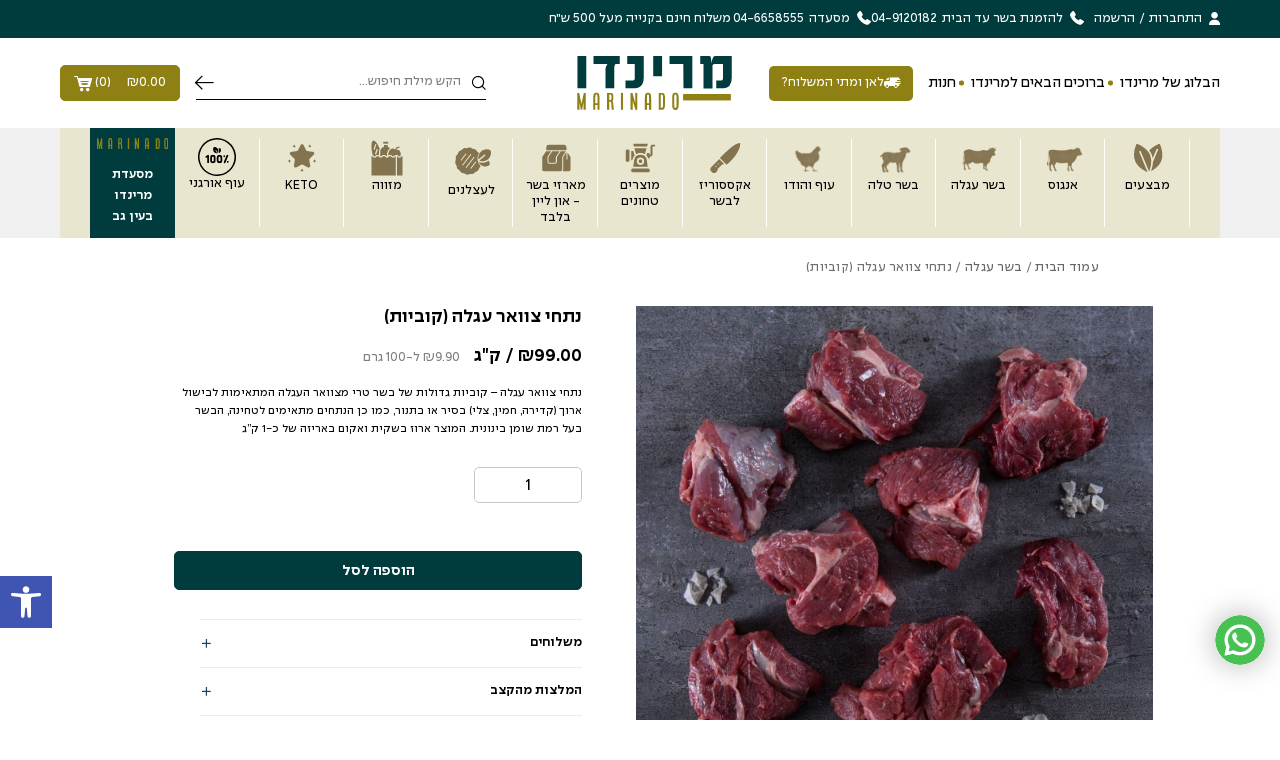

--- FILE ---
content_type: text/html; charset=UTF-8
request_url: https://www.marinado.co.il/product/%D7%A0%D7%AA%D7%97%D7%99-%D7%A6%D7%95%D7%95%D7%90%D7%A8-%D7%A2%D7%92%D7%9C%D7%94-%D7%A7%D7%95%D7%91%D7%99%D7%95%D7%AA
body_size: 47466
content:
<!DOCTYPE html><html dir="rtl" lang="he-IL"><head><script data-no-optimize="1">var litespeed_docref=sessionStorage.getItem("litespeed_docref");litespeed_docref&&(Object.defineProperty(document,"referrer",{get:function(){return litespeed_docref}}),sessionStorage.removeItem("litespeed_docref"));</script> <meta charset="utf-8"><meta name="viewport" content="width=device-width, initial-scale=1.0"><meta name="google-site-verification" content="YVyx-iTX62Iba3NFPzUcJTpqHC7Ts8JOKp-el-_QOjY" /><link rel="preconnect" href="https://fonts.googleapis.com"><link rel="preconnect" href="https://fonts.gstatic.com" crossorigin><meta name='robots' content='index, follow, max-image-preview:large, max-snippet:-1, max-video-preview:-1' /> <script data-cfasync="false" data-pagespeed-no-defer>var gtm4wp_datalayer_name = "dataLayer";
	var dataLayer = dataLayer || [];
	const gtm4wp_use_sku_instead = false;
	const gtm4wp_currency = 'ILS';
	const gtm4wp_product_per_impression = 10;
	const gtm4wp_clear_ecommerce = false;
	const gtm4wp_datalayer_max_timeout = 2000;</script> 
 <script data-cfasync="false" data-pagespeed-no-defer>window.dataLayerPYS = window.dataLayerPYS || [];</script> <title>נתחי צוואר עגלה (קוביות) - Marinado</title><link rel="canonical" href="https://www.marinado.co.il/product/נתחי-צוואר-עגלה-קוביות" /><meta property="og:locale" content="he_IL" /><meta property="og:type" content="article" /><meta property="og:title" content="נתחי צוואר עגלה (קוביות) - Marinado" /><meta property="og:description" content="נתחי צוואר עגלה - קוביות גדולות של בשר טרי מצוואר העגלה המתאימות לבישול ארוך (קדירה, חמין, צלי) בסיר או בתנור, כמו כן הנתחים מתאימים לטחינה, הבשר בעל רמת שומן בינונית. המוצר ארוז בשקית ואקום באריזה של כ-1 ק&quot;ג" /><meta property="og:url" content="https://www.marinado.co.il/product/נתחי-צוואר-עגלה-קוביות" /><meta property="og:site_name" content="Marinado" /><meta property="article:modified_time" content="2025-01-07T07:22:49+00:00" /><meta property="og:image" content="https://www.marinado.co.il/wp-content/uploads/2024/02/צלעות-עגלה-קוביות.jpg" /><meta property="og:image:width" content="1000" /><meta property="og:image:height" content="1000" /><meta property="og:image:type" content="image/jpeg" /><meta name="twitter:card" content="summary_large_image" /> <script type="application/ld+json" class="yoast-schema-graph">{"@context":"https://schema.org","@graph":[{"@type":"WebPage","@id":"https://www.marinado.co.il/product/%d7%a0%d7%aa%d7%97%d7%99-%d7%a6%d7%95%d7%95%d7%90%d7%a8-%d7%a2%d7%92%d7%9c%d7%94-%d7%a7%d7%95%d7%91%d7%99%d7%95%d7%aa","url":"https://www.marinado.co.il/product/%d7%a0%d7%aa%d7%97%d7%99-%d7%a6%d7%95%d7%95%d7%90%d7%a8-%d7%a2%d7%92%d7%9c%d7%94-%d7%a7%d7%95%d7%91%d7%99%d7%95%d7%aa","name":"נתחי צוואר עגלה (קוביות) - Marinado","isPartOf":{"@id":"https://www.marinado.co.il/#website"},"primaryImageOfPage":{"@id":"https://www.marinado.co.il/product/%d7%a0%d7%aa%d7%97%d7%99-%d7%a6%d7%95%d7%95%d7%90%d7%a8-%d7%a2%d7%92%d7%9c%d7%94-%d7%a7%d7%95%d7%91%d7%99%d7%95%d7%aa#primaryimage"},"image":{"@id":"https://www.marinado.co.il/product/%d7%a0%d7%aa%d7%97%d7%99-%d7%a6%d7%95%d7%95%d7%90%d7%a8-%d7%a2%d7%92%d7%9c%d7%94-%d7%a7%d7%95%d7%91%d7%99%d7%95%d7%aa#primaryimage"},"thumbnailUrl":"https://www.marinado.co.il/wp-content/uploads/2024/02/צלעות-עגלה-קוביות.jpg","datePublished":"2024-02-18T14:04:15+00:00","dateModified":"2025-01-07T07:22:49+00:00","breadcrumb":{"@id":"https://www.marinado.co.il/product/%d7%a0%d7%aa%d7%97%d7%99-%d7%a6%d7%95%d7%95%d7%90%d7%a8-%d7%a2%d7%92%d7%9c%d7%94-%d7%a7%d7%95%d7%91%d7%99%d7%95%d7%aa#breadcrumb"},"inLanguage":"he-IL","potentialAction":[{"@type":"ReadAction","target":["https://www.marinado.co.il/product/%d7%a0%d7%aa%d7%97%d7%99-%d7%a6%d7%95%d7%95%d7%90%d7%a8-%d7%a2%d7%92%d7%9c%d7%94-%d7%a7%d7%95%d7%91%d7%99%d7%95%d7%aa"]}]},{"@type":"ImageObject","inLanguage":"he-IL","@id":"https://www.marinado.co.il/product/%d7%a0%d7%aa%d7%97%d7%99-%d7%a6%d7%95%d7%95%d7%90%d7%a8-%d7%a2%d7%92%d7%9c%d7%94-%d7%a7%d7%95%d7%91%d7%99%d7%95%d7%aa#primaryimage","url":"https://www.marinado.co.il/wp-content/uploads/2024/02/צלעות-עגלה-קוביות.jpg","contentUrl":"https://www.marinado.co.il/wp-content/uploads/2024/02/צלעות-עגלה-קוביות.jpg","width":1000,"height":1000,"caption":"צלעות עגלה קוביות.jpg"},{"@type":"BreadcrumbList","@id":"https://www.marinado.co.il/product/%d7%a0%d7%aa%d7%97%d7%99-%d7%a6%d7%95%d7%95%d7%90%d7%a8-%d7%a2%d7%92%d7%9c%d7%94-%d7%a7%d7%95%d7%91%d7%99%d7%95%d7%aa#breadcrumb","itemListElement":[{"@type":"ListItem","position":1,"name":"דף הבית","item":"https://www.marinado.co.il/"},{"@type":"ListItem","position":2,"name":"חנות","item":"https://www.marinado.co.il/shop"},{"@type":"ListItem","position":3,"name":"נתחי צוואר עגלה (קוביות)"}]},{"@type":"WebSite","@id":"https://www.marinado.co.il/#website","url":"https://www.marinado.co.il/","name":"Marinado","description":"","publisher":{"@id":"https://www.marinado.co.il/#organization"},"potentialAction":[{"@type":"SearchAction","target":{"@type":"EntryPoint","urlTemplate":"https://www.marinado.co.il/?s={search_term_string}"},"query-input":"required name=search_term_string"}],"inLanguage":"he-IL"},{"@type":"Organization","@id":"https://www.marinado.co.il/#organization","name":"Marinado","url":"https://www.marinado.co.il/","logo":{"@type":"ImageObject","inLanguage":"he-IL","@id":"https://www.marinado.co.il/#/schema/logo/image/","url":"https://www.marinado.co.il/wp-content/uploads/2024/01/marinado-logo.svg","contentUrl":"https://www.marinado.co.il/wp-content/uploads/2024/01/marinado-logo.svg","width":153,"height":53,"caption":"Marinado"},"image":{"@id":"https://www.marinado.co.il/#/schema/logo/image/"}}]}</script>  <script type='application/javascript'  id='pys-version-script'>console.log('PixelYourSite Free version 11.1.3');</script> <link rel="alternate" type="application/rss+xml" title="Marinado &laquo; פיד‏" href="https://www.marinado.co.il/feed" /><link rel="alternate" type="application/rss+xml" title="Marinado &laquo; פיד תגובות‏" href="https://www.marinado.co.il/comments/feed" /><link data-optimized="2" rel="stylesheet" href="https://www.marinado.co.il/wp-content/litespeed/css/e85d86fd46d01af1413bb5ae4025f3e3.css?ver=e2233" /> <script type="text/template" id="tmpl-variation-template"><div class="woocommerce-variation-description">{{{ data.variation.variation_description }}}</div>
	<div class="woocommerce-variation-price">{{{ data.variation.price_html }}}</div>
	<div class="woocommerce-variation-availability">{{{ data.variation.availability_html }}}</div></script> <script type="text/template" id="tmpl-unavailable-variation-template"><p>מוצר זה אינו זמין כרגע. נא לבחור שילוב אחר.</p></script> <script id="jquery-core-js-extra" type="litespeed/javascript">var pysFacebookRest={"restApiUrl":"https:\/\/www.marinado.co.il\/wp-json\/pys-facebook\/v1\/event","debug":""}</script> <script type="litespeed/javascript" data-src="https://www.marinado.co.il/wp-includes/js/jquery/jquery.min.js?ver=3.7.1" id="jquery-core-js"></script> <script id="vcm_widget_js-js-extra" type="litespeed/javascript">var vcm_options={"vcWidgetLabelText":"\u05d7\u05d1\u05e8 \u05de\u05d5\u05e2\u05d3\u05d5\u05df \u05dc\u05d7\u05e5 \u05db\u05d0\u05df","isMobile":"","phase":"1","isCheckoutPage":"","widgetPosition":"Right","attachVcmWidget":"","VcmWpConnect":"","VcmWpConnectUrl":"https:\/\/www.marinado.co.il\/my-account","wpLogeedIn":"0","wpShowVcWidget":"0","displayVcmWindow":""}</script> <script id="wc-add-to-cart-js-extra" type="litespeed/javascript">var wc_add_to_cart_params={"ajax_url":"\/wp-admin\/admin-ajax.php","wc_ajax_url":"\/?wc-ajax=%%endpoint%%","i18n_view_cart":"\u05de\u05e2\u05d1\u05e8 \u05dc\u05e1\u05dc \u05d4\u05e7\u05e0\u05d9\u05d5\u05ea","cart_url":"https:\/\/www.marinado.co.il\/cart","is_cart":"","cart_redirect_after_add":"no"}</script> <script id="wc-single-product-js-extra" type="litespeed/javascript">var wc_single_product_params={"i18n_required_rating_text":"\u05d1\u05d7\u05e8 \u05d3\u05d9\u05e8\u05d5\u05d2","review_rating_required":"yes","flexslider":{"rtl":!0,"animation":"slide","smoothHeight":!0,"directionNav":!1,"controlNav":"thumbnails","slideshow":!1,"animationSpeed":500,"animationLoop":!1,"allowOneSlide":!1},"zoom_enabled":"1","zoom_options":[],"photoswipe_enabled":"1","photoswipe_options":{"shareEl":!1,"closeOnScroll":!1,"history":!1,"hideAnimationDuration":0,"showAnimationDuration":0},"flexslider_enabled":"1"}</script> <script id="woocommerce-js-extra" type="litespeed/javascript">var woocommerce_params={"ajax_url":"\/wp-admin\/admin-ajax.php","wc_ajax_url":"\/?wc-ajax=%%endpoint%%"}</script> <script id="wp-util-js-extra" type="litespeed/javascript">var _wpUtilSettings={"ajax":{"url":"\/wp-admin\/admin-ajax.php"}}</script> <script id="pys-js-extra" type="litespeed/javascript">var pysOptions={"staticEvents":{"facebook":{"woo_view_content":[{"delay":0,"type":"static","name":"ViewContent","pixelIds":["675367286396111"],"eventID":"4aa67e57-fe22-4d64-8a82-940ac9b37007","params":{"content_ids":["1641"],"content_type":"product","content_name":"\u05e0\u05ea\u05d7\u05d9 \u05e6\u05d5\u05d5\u05d0\u05e8 \u05e2\u05d2\u05dc\u05d4 (\u05e7\u05d5\u05d1\u05d9\u05d5\u05ea)","category_name":"\u05db\u05dc\u05dc\u05d9, KETO, \u05d1\u05e9\u05e8 \u05e2\u05d2\u05dc\u05d4, \u05dc\u05e7\u05d3\u05d9\u05e8\u05d4 \u05e2\u05d2\u05dc\u05d4, \u05dc\u05ea\u05e0\u05d5\u05e8 \u05e2\u05d2\u05dc\u05d4","value":"99","currency":"ILS","contents":[{"id":"1641","quantity":1}],"product_price":"99","page_title":"\u05e0\u05ea\u05d7\u05d9 \u05e6\u05d5\u05d5\u05d0\u05e8 \u05e2\u05d2\u05dc\u05d4 (\u05e7\u05d5\u05d1\u05d9\u05d5\u05ea)","post_type":"product","post_id":1641,"plugin":"PixelYourSite","user_role":"guest","event_url":"www.marinado.co.il\/product\/%D7%A0%D7%AA%D7%97%D7%99-%D7%A6%D7%95%D7%95%D7%90%D7%A8-%D7%A2%D7%92%D7%9C%D7%94-%D7%A7%D7%95%D7%91%D7%99%D7%95%D7%AA"},"e_id":"woo_view_content","ids":[],"hasTimeWindow":!1,"timeWindow":0,"woo_order":"","edd_order":""}],"init_event":[{"delay":0,"type":"static","ajaxFire":!1,"name":"PageView","pixelIds":["675367286396111"],"eventID":"ef29581d-a3b9-4f9e-8ada-d73937aff7d2","params":{"page_title":"\u05e0\u05ea\u05d7\u05d9 \u05e6\u05d5\u05d5\u05d0\u05e8 \u05e2\u05d2\u05dc\u05d4 (\u05e7\u05d5\u05d1\u05d9\u05d5\u05ea)","post_type":"product","post_id":1641,"plugin":"PixelYourSite","user_role":"guest","event_url":"www.marinado.co.il\/product\/%D7%A0%D7%AA%D7%97%D7%99-%D7%A6%D7%95%D7%95%D7%90%D7%A8-%D7%A2%D7%92%D7%9C%D7%94-%D7%A7%D7%95%D7%91%D7%99%D7%95%D7%AA"},"e_id":"init_event","ids":[],"hasTimeWindow":!1,"timeWindow":0,"woo_order":"","edd_order":""}]},"ga":{"woo_view_content":[{"delay":0,"type":"static","name":"view_item","trackingIds":["G-GB8G0MFX3W"],"eventID":"4aa67e57-fe22-4d64-8a82-940ac9b37007","params":{"event_category":"ecommerce","currency":"ILS","items":[{"item_id":"1641","item_name":"\u05e0\u05ea\u05d7\u05d9 \u05e6\u05d5\u05d5\u05d0\u05e8 \u05e2\u05d2\u05dc\u05d4 (\u05e7\u05d5\u05d1\u05d9\u05d5\u05ea)","quantity":1,"price":"99","item_category":"\u05dc\u05ea\u05e0\u05d5\u05e8 \u05e2\u05d2\u05dc\u05d4","item_category2":"\u05dc\u05e7\u05d3\u05d9\u05e8\u05d4 \u05e2\u05d2\u05dc\u05d4","item_category3":"\u05d1\u05e9\u05e8 \u05e2\u05d2\u05dc\u05d4","item_category4":"KETO","item_category5":"\u05db\u05dc\u05dc\u05d9"}],"value":"99","page_title":"\u05e0\u05ea\u05d7\u05d9 \u05e6\u05d5\u05d5\u05d0\u05e8 \u05e2\u05d2\u05dc\u05d4 (\u05e7\u05d5\u05d1\u05d9\u05d5\u05ea)","post_type":"product","post_id":1641,"plugin":"PixelYourSite","user_role":"guest","event_url":"www.marinado.co.il\/product\/%D7%A0%D7%AA%D7%97%D7%99-%D7%A6%D7%95%D7%95%D7%90%D7%A8-%D7%A2%D7%92%D7%9C%D7%94-%D7%A7%D7%95%D7%91%D7%99%D7%95%D7%AA"},"e_id":"woo_view_content","ids":[],"hasTimeWindow":!1,"timeWindow":0,"pixelIds":[],"woo_order":"","edd_order":""}]}},"dynamicEvents":[],"triggerEvents":[],"triggerEventTypes":[],"facebook":{"pixelIds":["675367286396111"],"advancedMatching":{"external_id":"fcdeddeabddeffcfedebf"},"advancedMatchingEnabled":!0,"removeMetadata":!1,"wooVariableAsSimple":!1,"serverApiEnabled":!0,"wooCRSendFromServer":!1,"send_external_id":null,"enabled_medical":!1,"do_not_track_medical_param":["event_url","post_title","page_title","landing_page","content_name","categories","category_name","tags"],"meta_ldu":!1},"ga":{"trackingIds":["G-GB8G0MFX3W"],"commentEventEnabled":!0,"downloadEnabled":!0,"formEventEnabled":!0,"crossDomainEnabled":!1,"crossDomainAcceptIncoming":!1,"crossDomainDomains":[],"isDebugEnabled":[],"serverContainerUrls":{"G-GB8G0MFX3W":{"enable_server_container":"","server_container_url":"","transport_url":""}},"additionalConfig":{"G-GB8G0MFX3W":{"first_party_collection":!0}},"disableAdvertisingFeatures":!1,"disableAdvertisingPersonalization":!1,"wooVariableAsSimple":!0,"custom_page_view_event":!1},"debug":"","siteUrl":"https:\/\/www.marinado.co.il","ajaxUrl":"https:\/\/www.marinado.co.il\/wp-admin\/admin-ajax.php","ajax_event":"fe8559eb18","enable_remove_download_url_param":"1","cookie_duration":"7","last_visit_duration":"60","enable_success_send_form":"","ajaxForServerEvent":"1","ajaxForServerStaticEvent":"1","useSendBeacon":"1","send_external_id":"1","external_id_expire":"180","track_cookie_for_subdomains":"1","google_consent_mode":"1","gdpr":{"ajax_enabled":!1,"all_disabled_by_api":!1,"facebook_disabled_by_api":!1,"analytics_disabled_by_api":!1,"google_ads_disabled_by_api":!1,"pinterest_disabled_by_api":!1,"bing_disabled_by_api":!1,"externalID_disabled_by_api":!1,"facebook_prior_consent_enabled":!0,"analytics_prior_consent_enabled":!0,"google_ads_prior_consent_enabled":null,"pinterest_prior_consent_enabled":!0,"bing_prior_consent_enabled":!0,"cookiebot_integration_enabled":!1,"cookiebot_facebook_consent_category":"marketing","cookiebot_analytics_consent_category":"statistics","cookiebot_tiktok_consent_category":"marketing","cookiebot_google_ads_consent_category":"marketing","cookiebot_pinterest_consent_category":"marketing","cookiebot_bing_consent_category":"marketing","consent_magic_integration_enabled":!1,"real_cookie_banner_integration_enabled":!1,"cookie_notice_integration_enabled":!1,"cookie_law_info_integration_enabled":!1,"analytics_storage":{"enabled":!0,"value":"granted","filter":!1},"ad_storage":{"enabled":!0,"value":"granted","filter":!1},"ad_user_data":{"enabled":!0,"value":"granted","filter":!1},"ad_personalization":{"enabled":!0,"value":"granted","filter":!1}},"cookie":{"disabled_all_cookie":!1,"disabled_start_session_cookie":!1,"disabled_advanced_form_data_cookie":!1,"disabled_landing_page_cookie":!1,"disabled_first_visit_cookie":!1,"disabled_trafficsource_cookie":!1,"disabled_utmTerms_cookie":!1,"disabled_utmId_cookie":!1},"tracking_analytics":{"TrafficSource":"direct","TrafficLanding":"undefined","TrafficUtms":[],"TrafficUtmsId":[]},"GATags":{"ga_datalayer_type":"default","ga_datalayer_name":"dataLayerPYS"},"woo":{"enabled":!0,"enabled_save_data_to_orders":!0,"addToCartOnButtonEnabled":!0,"addToCartOnButtonValueEnabled":!0,"addToCartOnButtonValueOption":"price","singleProductId":1641,"removeFromCartSelector":"form.woocommerce-cart-form .remove","addToCartCatchMethod":"add_cart_hook","is_order_received_page":!1,"containOrderId":!1},"edd":{"enabled":!1},"cache_bypass":"1769315356"}</script> <script id="wc-add-to-cart-variation-js-extra" type="litespeed/javascript">var woo_variation_swatches_pro_options={"show_variation_label":"","clear_on_reselect":"","variation_label_separator":":","is_mobile":"","show_variation_stock":"","stock_label_threshold":"5","cart_redirect_after_add":"no","enable_ajax_add_to_cart":"yes","cart_url":"https:\/\/www.marinado.co.il\/cart","is_cart":"","enable_linkable_url":"","clickable_out_of_stock":"1","out_of_stock_tooltip_text":"(Unavailable)","archive_product_wrapper":".wvs-archive-product-wrapper","archive_image_selector":".wvs-archive-product-image","archive_cart_button_selector":".wvs-add-to-cart-button","archive_show_availability":"","enable_clickable_out_of_stock_archive":"","enable_catalog_mode":"","catalog_mode_behaviour":"navigate","catalog_mode_trigger":"click","linkable_attribute":"","enable_single_variation_preview":"1","enable_single_variation_preview_archive":"1","enable_single_preloader":"1","enable_archive_preloader":"1"};var woo_variation_swatches_pro_params={"ajax_url":"\/wp-admin\/admin-ajax.php","wc_ajax_url":"\/?wc-ajax=%%endpoint%%","i18n_no_matching_variations_text":"Sorry, no products matched your selection. Please choose a different combination.","i18n_make_a_selection_text":"Please select some product options before adding this product to your cart.","i18n_unavailable_text":"Sorry, this product is unavailable. Please choose a different combination."};var wc_add_to_cart_variation_params={"wc_ajax_url":"\/?wc-ajax=%%endpoint%%","i18n_no_matching_variations_text":"\u05dc\u05d0 \u05e0\u05de\u05e6\u05d0\u05d5 \u05de\u05d5\u05e6\u05e8\u05d9\u05dd \u05d4\u05e2\u05d5\u05e0\u05d9\u05dd \u05e2\u05dc \u05d4\u05d1\u05d7\u05d9\u05e8\u05d4 \u05e9\u05dc\u05da. \u05e0\u05d0 \u05dc\u05d1\u05d7\u05d5\u05e8 \u05e7\u05d5\u05de\u05d1\u05d9\u05e0\u05e6\u05d9\u05d4 \u05d0\u05d7\u05e8\u05ea.","i18n_make_a_selection_text":"\u05d1\u05d7\u05e8 \u05d0\u05ea \u05d0\u05e4\u05e9\u05e8\u05d5\u05ea \u05d4\u05de\u05d5\u05e6\u05e8 \u05d4\u05de\u05ea\u05d0\u05d9\u05de\u05d4 \u05dc\u05e4\u05e0\u05d9 \u05d4\u05d4\u05d5\u05e1\u05e4\u05d4 \u05dc\u05e1\u05dc \u05d4\u05e7\u05e0\u05d9\u05d5\u05ea","i18n_unavailable_text":"\u05de\u05d5\u05e6\u05e8 \u05d6\u05d4 \u05d0\u05d9\u05e0\u05d5 \u05d6\u05de\u05d9\u05df \u05db\u05e8\u05d2\u05e2. \u05e0\u05d0 \u05dc\u05d1\u05d7\u05d5\u05e8 \u05e9\u05d9\u05dc\u05d5\u05d1 \u05d0\u05d7\u05e8.","woo_variation_swatches_ajax_variation_threshold_min":"200","woo_variation_swatches_ajax_variation_threshold_max":"100","woo_variation_swatches_total_children":"0"}</script> <script id="vibez-main-js-extra" type="litespeed/javascript">var vibez_obj={"choose_variation_text":"\u05d1\u05d7\u05d9\u05e8\u05ea \u05de\u05d5\u05e6\u05e8\u05d9\u05dd \u05e7\u05e9\u05d5\u05e8\u05d9\u05dd"}</script> <script id="wc-cart-fragments-js-extra" type="litespeed/javascript">var wc_cart_fragments_params={"ajax_url":"\/wp-admin\/admin-ajax.php","wc_ajax_url":"\/?wc-ajax=%%endpoint%%","cart_hash_key":"wc_cart_hash_cf24bdf2233becd3785620e57c2f1fc4","fragment_name":"wc_fragments_cf24bdf2233becd3785620e57c2f1fc4","request_timeout":"5000"}</script> <link rel="EditURI" type="application/rsd+xml" title="RSD" href="https://www.marinado.co.il/xmlrpc.php?rsd" /><meta name="generator" content="WordPress 6.6.4" /><meta name="generator" content="WooCommerce 8.4.2" /><link rel='shortlink' href='https://www.marinado.co.il/?p=1641' /><meta name="generator" content="performant-translations 1.2.0"> <script data-cfasync="false" data-pagespeed-no-defer>var dataLayer_content = {"pagePostType":"product","pagePostType2":"single-product","pagePostAuthor":"Matat Test Ignore Order","cartContent":{"totals":{"applied_coupons":[],"discount_total":0,"subtotal":0,"total":0},"items":[]},"productRatingCounts":[],"productAverageRating":0,"productReviewCount":0,"productType":"simple","productIsVariable":0};
	dataLayer.push( dataLayer_content );</script> <script data-cfasync="false" data-pagespeed-no-defer>(function(w,d,s,l,i){w[l]=w[l]||[];w[l].push({'gtm.start':
new Date().getTime(),event:'gtm.js'});var f=d.getElementsByTagName(s)[0],
j=d.createElement(s),dl=l!='dataLayer'?'&l='+l:'';j.async=true;j.src=
'//www.googletagmanager.com/gtm.js?id='+i+dl;f.parentNode.insertBefore(j,f);
})(window,document,'script','dataLayer','GTM-WBCXBVQ');</script> 	<noscript><style>.woocommerce-product-gallery{ opacity: 1 !important; }</style></noscript><link rel="icon" href="https://www.marinado.co.il/wp-content/uploads/2024/01/favicon.png" sizes="32x32" /><link rel="icon" href="https://www.marinado.co.il/wp-content/uploads/2024/01/favicon.png" sizes="192x192" /><link rel="apple-touch-icon" href="https://www.marinado.co.il/wp-content/uploads/2024/01/favicon.png" /><meta name="msapplication-TileImage" content="https://www.marinado.co.il/wp-content/uploads/2024/01/favicon.png" /></head><body class="rtl product-template-default single single-product postid-1641 theme-vibes woocommerce woocommerce-page woocommerce-no-js matat_wa_chat_right woo-variation-swatches wvs-behavior-blur wvs-theme-vibes-child woocommerce-active has_header_offer single_gallery_size_small single_product_type_simple single-product-layout-two header-layout-five footer-layout-three has_mobile_menu matat_wa_chat_enabled"><noscript>
<iframe data-lazyloaded="1" src="about:blank" data-litespeed-src="https://www.googletagmanager.com/ns.html?id=GTM-TK48FBT"
height="0" width="0" style="display:none;visibility:hidden"></iframe>
</noscript><noscript><div>Javascript must be enabled for the correct page display</div>
</noscript><a class="sr-only sr-only-focusable" href="#main" accesskey="m">Skip to Content</a><div id="wrapper"><div class="header-offer-bar running-slider" style="--offer-bar-text-color: #FFFFFF;--offer-bar-background-color: #003b3d;"><div class="offer-slider slider"><div class="slide"><div class="header-offer-text">
משלוח חינם בקנייה מעל 500 ש״ח</div></div></div><div class="position-absolute right-offer-bar d-none d-md-flex"><div class="account-menu d-flex align-items-center"><i class="icon-user-alt"></i>
<a href="javascript:void();" data-target="#loginModal" data-toggle="modal">התחברות</a>
<span class="sep">/</span>
<a href="javascript:void();" data-target="#registerModal" data-toggle="modal" class="register_modal">הרשמה</a></div><div class="contact-address d-flex align-items-center">
<i class="icon-phone-alt"></i>
<span> להזמנת בשר עד הבית </span>
<span> 04-9120182 </span></div><div class="contact-address d-flex align-items-center">
<i class="icon-phone-alt"></i>
<span> מסעדה </span>
<span> 04-6658555 </span></div></div></div><header id="header"><div class="header-holder"><div class="d-md-flex flex-wrap align-items-md-center header-top-wrap"><div class="header-utility-nav d-flex flex-wrap align-items-center">
<button type="button" class="nav-opener nav_control d-lg-none"><span class="nav-bar">
תפריט                </span></button><div class="mobile-ph d-lg-none">
<a href="tel:04-9120182" target="_blank" rel="noopener"><i class="icon-phone-alt"></i></a></div><div class="header-search"><form role="search" action="https://www.marinado.co.il" class="header-search"
autocomplete="off"><div class="input-group">
<span class="icon-search"></span>
<label for="header_search_input" class="sr-only">
חיפוש                        </label>
<input type="search" name="s" class="form-control search-input" id="header_search_input"
placeholder="הקש מילת חיפוש..." autocomplete="off">
<input type="hidden" name="post_type" value="product" /><div class="input-group-append"><button class="btn ajax-srch-inner-btn btn-search"
type="submit">
חיפוש                                <i class="icon-long-arrow-left" aria-hidden="true"></i>
</button></div></div></form></div><a href="javascript:void(0)"
class="btn-header-cart d-flex align-items-center justify-content-center mini_cart_control">
<span class="header-cart-total d-none d-lg-block">
<span class="woocommerce-Price-amount amount"><bdi><span class="woocommerce-Price-currencySymbol">&#8362;</span>0.00</bdi></span>                </span>
(<span class="counter">
0                </span>)
<i class="icon-shopping-cart" aria-hidden="true"></i>
</a><div
class="header-mini-cart d-flex flex-column custom-form cart-empty"><div class="mini-cart-frame"><div class="cart-header position-relative text-center"><div class="cart-top-wrapper d-flex align-items-center justify-content-center position-relative">
<a href="javascript:void(0)" class="mini_cart_control position-absolute cart-close"><i class="icon-close"></i></a>
<strong class="mini-cart-heading">
סל קניות                (<span class="cart-counter">0</span>)
</strong>
<i class="icon-cart position-absolute"></i></div>
<strong class="mini-cart-subheading"><strong class="mini-cart-subheading"><span class="remain-order-notice">חסר לך רק עוד <span class="highlight"><span class="woocommerce-Price-amount amount"><bdi><span class="woocommerce-Price-currencySymbol">&#8362;</span>500.00</bdi></span></span> ש"ח למשלוח חינם</span></strong><div class="progress"><div class="progress-bar" role="progressbar" style="width: 0%" aria-valuenow="0" aria-valuemin="0" aria-valuemax="100"></div></div></strong></div><div class="mini-cart-body "><div class="mini-cart-items "></div><div class="empty-cart-info flex-column align-items-center"><div class="ico-cart"><i class="icon-shopping-bag"></i></div><div class="cart-empty-message">סל הקניות שלך עדיין ריק!</div>
<a href="https://www.marinado.co.il/shop" class="btn btn-primary">התחל בקנייה</a></div><div class="mini-cart-upsell active">
<strong class="upsell-title">מוצרים שאולי יעניינו אותך..</strong><div class="minicart-upsell-slider cart-upsell"><div class="slide"><div class="product-col-outer"><div class="product-col-inner"><div class="product-col"><div class="product-item quick_view_enabled product type-product post-2546 status-publish first instock product_cat-15 product_cat-107 product_cat-88 has-post-thumbnail shipping-taxable purchasable product-type-simple"><div class="simple_product product_type"><div class="variations"><div class="matat-wishlist-button-wrap woocommerce wish_product_2546">
<a role="button" class="matat-wishlist-button matat-wishlist-action btn-add-wishlist"
data-product_id="2546">
<i class="icon-heart-o"></i>
<span class="sr-only">Add wishlist</span>
</a></div><div class="product-img">				<a href="https://www.marinado.co.il/product/%d7%a2%d7%9c%d7%99-%d7%92%d7%a4%d7%9f-%d7%9e%d7%9e%d7%95%d7%9c%d7%90%d7%99%d7%9d-%d7%90%d7%95%d7%a8%d7%96-%d7%95%d7%a2%d7%a9%d7%91%d7%99-%d7%aa%d7%99%d7%91%d7%95%d7%9c-200-%d7%92%d7%a8%d7%9d" title="עלי גפן ממולאים אורז ועשבי תיבול 200 גרם">				<span class="normal-image">
<img data-lazyloaded="1" src="[data-uri]" width="780" height="980" data-src="https://www.marinado.co.il/wp-content/uploads/2024/02/עלי-גפן-חדש-scaled-1-780x980.jpg" class="attachment-single_image size-single_image wvs-archive-product-image" alt="עלי גפן חדש Scaled 1.jpg" decoding="async" data-srcset="https://www.marinado.co.il/wp-content/uploads/2024/02/עלי-גפן-חדש-scaled-1-780x980.jpg 780w, https://www.marinado.co.il/wp-content/uploads/2024/02/עלי-גפן-חדש-scaled-1-239x300.jpg 239w, https://www.marinado.co.il/wp-content/uploads/2024/02/עלי-גפן-חדש-scaled-1-815x1024.jpg 815w, https://www.marinado.co.il/wp-content/uploads/2024/02/עלי-גפן-חדש-scaled-1-768x965.jpg 768w, https://www.marinado.co.il/wp-content/uploads/2024/02/עלי-גפן-חדש-scaled-1-1222x1536.jpg 1222w, https://www.marinado.co.il/wp-content/uploads/2024/02/עלי-גפן-חדש-scaled-1-1630x2048.jpg 1630w, https://www.marinado.co.il/wp-content/uploads/2024/02/עלי-גפן-חדש-scaled-1-621x780.jpg 621w, https://www.marinado.co.il/wp-content/uploads/2024/02/עלי-גפן-חדש-scaled-1-437x549.jpg 437w, https://www.marinado.co.il/wp-content/uploads/2024/02/עלי-גפן-חדש-scaled-1-847x1065.jpg 847w, https://www.marinado.co.il/wp-content/uploads/2024/02/עלי-גפן-חדש-scaled-1-483x607.jpg 483w, https://www.marinado.co.il/wp-content/uploads/2024/02/עלי-גפן-חדש-scaled-1.jpg 2037w" data-sizes="(max-width: 780px) 100vw, 780px" title="עלי גפן חדש Scaled 1.jpg" />				</span>
</a><div class="quick-add-cart-box d-none">
<a href="javascript:void(0)" class="quick-view quick_view_control variationtype" data-id="2546">תצוגה מהירה</a></div></div><div class="product-detail">                            <a href="javascript:void(0)"
class="mobile-quick-view d-md-none quick_view_control variationtype"
data-id="2546"
title="תצוגה מהירה"><i class="icon-quick-view"></i></a><h3 class="product-title woocommerce-loop-product__title"><a href="https://www.marinado.co.il/product/%d7%a2%d7%9c%d7%99-%d7%92%d7%a4%d7%9f-%d7%9e%d7%9e%d7%95%d7%9c%d7%90%d7%99%d7%9d-%d7%90%d7%95%d7%a8%d7%96-%d7%95%d7%a2%d7%a9%d7%91%d7%99-%d7%aa%d7%99%d7%91%d7%95%d7%9c-200-%d7%92%d7%a8%d7%9d">עלי גפן ממולאים אורז ועשבי תיבול 200 גרם</a></h3>        <span class="price"><span class="woocommerce-Price-amount amount"><bdi><span class="woocommerce-Price-currencySymbol">&#8362;</span>21.90</bdi></span>         / יחידה        </span>
<a href="?add-to-cart=2546" data-quantity="1" class="button product_type_simple add_to_cart_button ajax_add_to_cart ajax_add_to_cart" data-product_id="2546" data-product_sku="5201119008542" aria-label="Add to cart: &ldquo;עלי גפן ממולאים אורז ועשבי תיבול 200 גרם&rdquo;" aria-describedby="" rel="nofollow"data-o_href="?add-to-cart=2546">הוספה לסל</a><span class="gtm4wp_productdata" style="display:none; visibility:hidden;" data-gtm4wp_product_data="{&quot;internal_id&quot;:2546,&quot;item_id&quot;:2546,&quot;item_name&quot;:&quot;\u05e2\u05dc\u05d9 \u05d2\u05e4\u05df \u05de\u05de\u05d5\u05dc\u05d0\u05d9\u05dd \u05d0\u05d5\u05e8\u05d6 \u05d5\u05e2\u05e9\u05d1\u05d9 \u05ea\u05d9\u05d1\u05d5\u05dc 200 \u05d2\u05e8\u05dd&quot;,&quot;sku&quot;:&quot;5201119008542&quot;,&quot;price&quot;:21.9,&quot;stocklevel&quot;:null,&quot;stockstatus&quot;:&quot;instock&quot;,&quot;google_business_vertical&quot;:&quot;retail&quot;,&quot;item_category&quot;:&quot;\u05db\u05dc\u05dc\u05d9&quot;,&quot;id&quot;:2546,&quot;productlink&quot;:&quot;https:\/\/www.marinado.co.il\/product\/%d7%a2%d7%9c%d7%99-%d7%92%d7%a4%d7%9f-%d7%9e%d7%9e%d7%95%d7%9c%d7%90%d7%99%d7%9d-%d7%90%d7%95%d7%a8%d7%96-%d7%95%d7%a2%d7%a9%d7%91%d7%99-%d7%aa%d7%99%d7%91%d7%95%d7%9c-200-%d7%92%d7%a8%d7%9d&quot;,&quot;item_list_name&quot;:&quot;General Product List&quot;,&quot;index&quot;:1,&quot;product_type&quot;:&quot;simple&quot;,&quot;item_brand&quot;:&quot;&quot;}"></span></div>                           <a href="javascript:void(0)" class="btn btn-outline quick-view delivery_modal_control variationtype delivery_or_quick_view_modal_control" data-id="2546">הוספה לעגלה</a></div></div></div></div></div></div></div><div class="slide"><div class="product-col-outer"><div class="product-col-inner"><div class="product-col"><div class="product-item quick_view_enabled product type-product post-31424 status-publish instock product_cat-15 product_cat-107 product_cat-131 product_cat-154 has-post-thumbnail shipping-taxable purchasable product-type-simple"><div class="simple_product product_type"><div class="variations"><div class="matat-wishlist-button-wrap woocommerce wish_product_31424">
<a role="button" class="matat-wishlist-button matat-wishlist-action btn-add-wishlist"
data-product_id="31424">
<i class="icon-heart-o"></i>
<span class="sr-only">Add wishlist</span>
</a></div><div class="product-img">	<span class="test-label sale-label %d7%9e%d7%91%d7%a6%d7%a2-3-%d7%99%d7%97-%d7%9122-90-%d7%a9%d7%97-label">מבצע 3 יח ב22.90 ש"ח</span>
<a href="https://www.marinado.co.il/product/%d7%a4%d7%a1%d7%98%d7%94-%d7%90%d7%99%d7%98%d7%9c%d7%a7%d7%99%d7%aa-%d7%a1%d7%a4%d7%92%d7%98%d7%99-%d7%9c%d7%94-%d7%9e%d7%95%d7%9c%d7%99%d7%96%d7%a0%d7%94" title="פסטה איטלקית - ספגטי-  לה מוליזנה">				<span class="normal-image">
<img data-lazyloaded="1" src="[data-uri]" width="654" height="980" data-src="https://www.marinado.co.il/wp-content/uploads/2025/06/ספגטי-1-683x1024-1-654x980.jpg" class="attachment-single_image size-single_image wvs-archive-product-image" alt="ספגטי 1 683x1024" decoding="async" data-srcset="https://www.marinado.co.il/wp-content/uploads/2025/06/ספגטי-1-683x1024-1-654x980.jpg 654w, https://www.marinado.co.il/wp-content/uploads/2025/06/ספגטי-1-683x1024-1-200x300.jpg 200w, https://www.marinado.co.il/wp-content/uploads/2025/06/ספגטי-1-683x1024-1-520x780.jpg 520w, https://www.marinado.co.il/wp-content/uploads/2025/06/ספגטי-1-683x1024-1-366x549.jpg 366w, https://www.marinado.co.il/wp-content/uploads/2025/06/ספגטי-1-683x1024-1-405x607.jpg 405w, https://www.marinado.co.il/wp-content/uploads/2025/06/ספגטי-1-683x1024-1.jpg 683w" data-sizes="(max-width: 654px) 100vw, 654px" title="ספגטי 1 683x1024" />				</span>
</a><div class="quick-add-cart-box d-none">
<a href="javascript:void(0)" class="quick-view quick_view_control variationtype" data-id="31424">תצוגה מהירה</a></div></div><div class="product-detail">                            <a href="javascript:void(0)"
class="mobile-quick-view d-md-none quick_view_control variationtype"
data-id="31424"
title="תצוגה מהירה"><i class="icon-quick-view"></i></a><h3 class="product-title woocommerce-loop-product__title"><a href="https://www.marinado.co.il/product/%d7%a4%d7%a1%d7%98%d7%94-%d7%90%d7%99%d7%98%d7%9c%d7%a7%d7%99%d7%aa-%d7%a1%d7%a4%d7%92%d7%98%d7%99-%d7%9c%d7%94-%d7%9e%d7%95%d7%9c%d7%99%d7%96%d7%a0%d7%94">פסטה איטלקית &#8211; ספגטי-  לה מוליזנה</a></h3>        <span class="price"><span class="woocommerce-Price-amount amount"><bdi><span class="woocommerce-Price-currencySymbol">&#8362;</span>10.90</bdi></span>         / יחידה        </span>
<a href="?add-to-cart=31424" data-quantity="1" class="button product_type_simple add_to_cart_button ajax_add_to_cart ajax_add_to_cart" data-product_id="31424" data-product_sku="8004690051573" aria-label="Add to cart: &ldquo;פסטה איטלקית - ספגטי-  לה מוליזנה&rdquo;" aria-describedby="" rel="nofollow"data-o_href="?add-to-cart=31424">הוספה לסל</a><span class="gtm4wp_productdata" style="display:none; visibility:hidden;" data-gtm4wp_product_data="{&quot;internal_id&quot;:31424,&quot;item_id&quot;:31424,&quot;item_name&quot;:&quot;\u05e4\u05e1\u05d8\u05d4 \u05d0\u05d9\u05d8\u05dc\u05e7\u05d9\u05ea - \u05e1\u05e4\u05d2\u05d8\u05d9-  \u05dc\u05d4 \u05de\u05d5\u05dc\u05d9\u05d6\u05e0\u05d4&quot;,&quot;sku&quot;:&quot;8004690051573&quot;,&quot;price&quot;:10.9,&quot;stocklevel&quot;:null,&quot;stockstatus&quot;:&quot;instock&quot;,&quot;google_business_vertical&quot;:&quot;retail&quot;,&quot;item_category&quot;:&quot;\u05de\u05d6\u05d5\u05d5\u05d4&quot;,&quot;id&quot;:31424,&quot;productlink&quot;:&quot;https:\/\/www.marinado.co.il\/product\/%d7%a4%d7%a1%d7%98%d7%94-%d7%90%d7%99%d7%98%d7%9c%d7%a7%d7%99%d7%aa-%d7%a1%d7%a4%d7%92%d7%98%d7%99-%d7%9c%d7%94-%d7%9e%d7%95%d7%9c%d7%99%d7%96%d7%a0%d7%94&quot;,&quot;item_list_name&quot;:&quot;General Product List&quot;,&quot;index&quot;:2,&quot;product_type&quot;:&quot;simple&quot;,&quot;item_brand&quot;:&quot;&quot;}"></span></div>                           <a href="javascript:void(0)" class="btn btn-outline quick-view delivery_modal_control variationtype delivery_or_quick_view_modal_control" data-id="31424">הוספה לעגלה</a></div></div></div></div></div></div></div><div class="slide"></div><div class="slide"></div><div class="slide"><div class="product-col-outer"><div class="product-col-inner"><div class="product-col"><div class="product-item quick_view_enabled product type-product post-1528 status-publish instock product_cat-107 product_cat-198 has-post-thumbnail shipping-taxable purchasable product-type-simple"><div class="simple_product product_type"><div class="variations"><div class="matat-wishlist-button-wrap woocommerce wish_product_1528">
<a role="button" class="matat-wishlist-button matat-wishlist-action btn-add-wishlist"
data-product_id="1528">
<i class="icon-heart-o"></i>
<span class="sr-only">Add wishlist</span>
</a></div><div class="product-img">				<a href="https://www.marinado.co.il/product/%d7%9c%d7%97%d7%9e%d7%a0%d7%99%d7%95%d7%aa-%d7%94%d7%9e%d7%91%d7%95%d7%a8%d7%92%d7%a8-%d7%9e%d7%90%d7%a8%d7%96-4-%d7%99%d7%97-%d7%a7%d7%a4%d7%95%d7%90" title="לחמניות המבורגר (מארז 4 יח' ) קפוא">				<span class="normal-image">
<img data-lazyloaded="1" src="[data-uri]" width="820" height="820" data-src="https://www.marinado.co.il/wp-content/uploads/2024/02/555-820x820.jpg" class="attachment-single_image size-single_image wvs-archive-product-image" alt="555.jpg" decoding="async" data-srcset="https://www.marinado.co.il/wp-content/uploads/2024/02/555-820x820.jpg 820w, https://www.marinado.co.il/wp-content/uploads/2024/02/555-300x300.jpg 300w, https://www.marinado.co.il/wp-content/uploads/2024/02/555-150x150.jpg 150w, https://www.marinado.co.il/wp-content/uploads/2024/02/555-768x768.jpg 768w, https://www.marinado.co.il/wp-content/uploads/2024/02/555-652x652.jpg 652w, https://www.marinado.co.il/wp-content/uploads/2024/02/555-486x486.jpg 486w, https://www.marinado.co.il/wp-content/uploads/2024/02/555-900x900.jpg 900w, https://www.marinado.co.il/wp-content/uploads/2024/02/555-550x550.jpg 550w, https://www.marinado.co.il/wp-content/uploads/2024/02/555-100x100.jpg 100w, https://www.marinado.co.il/wp-content/uploads/2024/02/555-50x50.jpg 50w, https://www.marinado.co.il/wp-content/uploads/2024/02/555.jpg 1000w" data-sizes="(max-width: 820px) 100vw, 820px" title="555.jpg" />				</span>
</a><div class="quick-add-cart-box d-none">
<a href="javascript:void(0)" class="quick-view quick_view_control variationtype" data-id="1528">תצוגה מהירה</a></div></div><div class="product-detail">                            <a href="javascript:void(0)"
class="mobile-quick-view d-md-none quick_view_control variationtype"
data-id="1528"
title="תצוגה מהירה"><i class="icon-quick-view"></i></a><h3 class="product-title woocommerce-loop-product__title"><a href="https://www.marinado.co.il/product/%d7%9c%d7%97%d7%9e%d7%a0%d7%99%d7%95%d7%aa-%d7%94%d7%9e%d7%91%d7%95%d7%a8%d7%92%d7%a8-%d7%9e%d7%90%d7%a8%d7%96-4-%d7%99%d7%97-%d7%a7%d7%a4%d7%95%d7%90">לחמניות המבורגר (מארז 4 יח&#8217; ) קפוא</a></h3>        <span class="price"><span class="woocommerce-Price-amount amount"><bdi><span class="woocommerce-Price-currencySymbol">&#8362;</span>19.90</bdi></span>         / יחידה        </span>
<a href="?add-to-cart=1528" data-quantity="1" class="button product_type_simple add_to_cart_button ajax_add_to_cart ajax_add_to_cart" data-product_id="1528" data-product_sku="203067" aria-label="Add to cart: &ldquo;לחמניות המבורגר (מארז 4 יח&#039; ) קפוא&rdquo;" aria-describedby="" rel="nofollow"data-o_href="?add-to-cart=1528">הוספה לסל</a><span class="gtm4wp_productdata" style="display:none; visibility:hidden;" data-gtm4wp_product_data="{&quot;internal_id&quot;:1528,&quot;item_id&quot;:1528,&quot;item_name&quot;:&quot;\u05dc\u05d7\u05de\u05e0\u05d9\u05d5\u05ea \u05d4\u05de\u05d1\u05d5\u05e8\u05d2\u05e8 (\u05de\u05d0\u05e8\u05d6 4 \u05d9\u05d7&#039; ) \u05e7\u05e4\u05d5\u05d0&quot;,&quot;sku&quot;:&quot;203067&quot;,&quot;price&quot;:19.9,&quot;stocklevel&quot;:null,&quot;stockstatus&quot;:&quot;instock&quot;,&quot;google_business_vertical&quot;:&quot;retail&quot;,&quot;item_category&quot;:&quot;\u05db\u05d3\u05d0\u05d9 \u05dc\u05d4\u05d5\u05e1\u05d9\u05e3 \u05dc\u05e1\u05dc&quot;,&quot;id&quot;:1528,&quot;productlink&quot;:&quot;https:\/\/www.marinado.co.il\/product\/%d7%9c%d7%97%d7%9e%d7%a0%d7%99%d7%95%d7%aa-%d7%94%d7%9e%d7%91%d7%95%d7%a8%d7%92%d7%a8-%d7%9e%d7%90%d7%a8%d7%96-4-%d7%99%d7%97-%d7%a7%d7%a4%d7%95%d7%90&quot;,&quot;item_list_name&quot;:&quot;General Product List&quot;,&quot;index&quot;:3,&quot;product_type&quot;:&quot;simple&quot;,&quot;item_brand&quot;:&quot;&quot;}"></span></div>                           <a href="javascript:void(0)" class="btn btn-outline quick-view delivery_modal_control variationtype delivery_or_quick_view_modal_control" data-id="1528">הוספה לעגלה</a></div></div></div></div></div></div></div><div class="slide"><div class="product-col-outer"><div class="product-col-inner"><div class="product-col"><div class="product-item quick_view_enabled product type-product post-30690 status-publish last instock product_cat-107 product_cat-198 has-post-thumbnail shipping-taxable purchasable product-type-simple"><div class="simple_product product_type"><div class="variations"><div class="matat-wishlist-button-wrap woocommerce wish_product_30690">
<a role="button" class="matat-wishlist-button matat-wishlist-action btn-add-wishlist"
data-product_id="30690">
<i class="icon-heart-o"></i>
<span class="sr-only">Add wishlist</span>
</a></div><div class="product-img">				<a href="https://www.marinado.co.il/product/%d7%9e%d7%90%d7%a8%d7%96-6-%d7%9c%d7%97%d7%9e%d7%a0%d7%99%d7%95%d7%aa-%d7%9e%d7%99%d7%a0%d7%99-%d7%91%d7%95%d7%a8%d7%92%d7%a8-%d7%a9%d7%95%d7%9e%d7%a9%d7%95%d7%9d" title="מארז 6 לחמניות, מיני בורגר שומשום">				<span class="normal-image">
<img data-lazyloaded="1" src="[data-uri]" width="772" height="980" data-src="https://www.marinado.co.il/wp-content/uploads/2025/04/-של-WhatsApp‏-2025-04-24-בשעה-09.31.30_fd82b114-e1745477318301-772x980.jpg" class="attachment-single_image size-single_image wvs-archive-product-image" alt="מארז 6 לחמניות, מיני בורגר שומשום" decoding="async" data-srcset="https://www.marinado.co.il/wp-content/uploads/2025/04/-של-WhatsApp‏-2025-04-24-בשעה-09.31.30_fd82b114-e1745477318301-772x980.jpg 772w, https://www.marinado.co.il/wp-content/uploads/2025/04/-של-WhatsApp‏-2025-04-24-בשעה-09.31.30_fd82b114-e1745477318301-236x300.jpg 236w, https://www.marinado.co.il/wp-content/uploads/2025/04/-של-WhatsApp‏-2025-04-24-בשעה-09.31.30_fd82b114-e1745477318301-806x1024.jpg 806w, https://www.marinado.co.il/wp-content/uploads/2025/04/-של-WhatsApp‏-2025-04-24-בשעה-09.31.30_fd82b114-e1745477318301-768x975.jpg 768w, https://www.marinado.co.il/wp-content/uploads/2025/04/-של-WhatsApp‏-2025-04-24-בשעה-09.31.30_fd82b114-e1745477318301-1210x1536.jpg 1210w, https://www.marinado.co.il/wp-content/uploads/2025/04/-של-WhatsApp‏-2025-04-24-בשעה-09.31.30_fd82b114-e1745477318301-614x780.jpg 614w, https://www.marinado.co.il/wp-content/uploads/2025/04/-של-WhatsApp‏-2025-04-24-בשעה-09.31.30_fd82b114-e1745477318301-432x549.jpg 432w, https://www.marinado.co.il/wp-content/uploads/2025/04/-של-WhatsApp‏-2025-04-24-בשעה-09.31.30_fd82b114-e1745477318301-839x1065.jpg 839w, https://www.marinado.co.il/wp-content/uploads/2025/04/-של-WhatsApp‏-2025-04-24-בשעה-09.31.30_fd82b114-e1745477318301-478x607.jpg 478w, https://www.marinado.co.il/wp-content/uploads/2025/04/-של-WhatsApp‏-2025-04-24-בשעה-09.31.30_fd82b114-e1745477318301.jpg 1419w" data-sizes="(max-width: 772px) 100vw, 772px" title="מארז 6 לחמניות, מיני בורגר שומשום" />				</span>
</a><div class="quick-add-cart-box d-none">
<a href="javascript:void(0)" class="quick-view quick_view_control variationtype" data-id="30690">תצוגה מהירה</a></div></div><div class="product-detail">                            <a href="javascript:void(0)"
class="mobile-quick-view d-md-none quick_view_control variationtype"
data-id="30690"
title="תצוגה מהירה"><i class="icon-quick-view"></i></a><h3 class="product-title woocommerce-loop-product__title"><a href="https://www.marinado.co.il/product/%d7%9e%d7%90%d7%a8%d7%96-6-%d7%9c%d7%97%d7%9e%d7%a0%d7%99%d7%95%d7%aa-%d7%9e%d7%99%d7%a0%d7%99-%d7%91%d7%95%d7%a8%d7%92%d7%a8-%d7%a9%d7%95%d7%9e%d7%a9%d7%95%d7%9d">מארז 6 לחמניות, מיני בורגר שומשום</a></h3>        <span class="price"><span class="woocommerce-Price-amount amount"><bdi><span class="woocommerce-Price-currencySymbol">&#8362;</span>19.90</bdi></span>         / יחידה        </span>
<a href="?add-to-cart=30690" data-quantity="1" class="button product_type_simple add_to_cart_button ajax_add_to_cart ajax_add_to_cart" data-product_id="30690" data-product_sku="910251" aria-label="Add to cart: &ldquo;מארז 6 לחמניות, מיני בורגר שומשום&rdquo;" aria-describedby="" rel="nofollow"data-o_href="?add-to-cart=30690">הוספה לסל</a><span class="gtm4wp_productdata" style="display:none; visibility:hidden;" data-gtm4wp_product_data="{&quot;internal_id&quot;:30690,&quot;item_id&quot;:30690,&quot;item_name&quot;:&quot;\u05de\u05d0\u05e8\u05d6 6 \u05dc\u05d7\u05de\u05e0\u05d9\u05d5\u05ea, \u05de\u05d9\u05e0\u05d9 \u05d1\u05d5\u05e8\u05d2\u05e8\u00a0\u05e9\u05d5\u05de\u05e9\u05d5\u05dd&quot;,&quot;sku&quot;:&quot;910251&quot;,&quot;price&quot;:19.9,&quot;stocklevel&quot;:null,&quot;stockstatus&quot;:&quot;instock&quot;,&quot;google_business_vertical&quot;:&quot;retail&quot;,&quot;item_category&quot;:&quot;\u05db\u05d3\u05d0\u05d9 \u05dc\u05d4\u05d5\u05e1\u05d9\u05e3 \u05dc\u05e1\u05dc&quot;,&quot;id&quot;:30690,&quot;productlink&quot;:&quot;https:\/\/www.marinado.co.il\/product\/%d7%9e%d7%90%d7%a8%d7%96-6-%d7%9c%d7%97%d7%9e%d7%a0%d7%99%d7%95%d7%aa-%d7%9e%d7%99%d7%a0%d7%99-%d7%91%d7%95%d7%a8%d7%92%d7%a8-%d7%a9%d7%95%d7%9e%d7%a9%d7%95%d7%9d&quot;,&quot;item_list_name&quot;:&quot;General Product List&quot;,&quot;index&quot;:4,&quot;product_type&quot;:&quot;simple&quot;,&quot;item_brand&quot;:&quot;&quot;}"></span></div>                           <a href="javascript:void(0)" class="btn btn-outline quick-view delivery_modal_control variationtype delivery_or_quick_view_modal_control" data-id="30690">הוספה לעגלה</a></div></div></div></div></div></div></div><div class="slide"><div class="product-col-outer"><div class="product-col-inner"><div class="product-col"><div class="product-item quick_view_enabled product type-product post-33406 status-publish first instock product_cat-15 product_cat-107 product_cat-129 product_cat-196 product_cat-154 has-post-thumbnail shipping-taxable purchasable product-type-simple"><div class="simple_product product_type"><div class="variations"><div class="matat-wishlist-button-wrap woocommerce wish_product_33406">
<a role="button" class="matat-wishlist-button matat-wishlist-action btn-add-wishlist"
data-product_id="33406">
<i class="icon-heart-o"></i>
<span class="sr-only">Add wishlist</span>
</a></div><div class="product-img">				<a href="https://www.marinado.co.il/product/%d7%a7%d7%95%d7%91%d7%94-%d7%a1%d7%95%d7%a8%d7%99%d7%aa-%d7%91%d7%99%d7%aa%d7%99-%d7%9e%d7%99%d7%a0%d7%99-%d7%91%d7%9e%d7%99%d7%9c%d7%95%d7%99-%d7%91%d7%a9%d7%a8" title="קובה סורית ביתי מיני במילוי בשר">				<span class="normal-image">
<img data-lazyloaded="1" src="[data-uri]" width="471" height="622" data-src="https://www.marinado.co.il/wp-content/uploads/2025/11/קובה-סורית-מיני-במילוי-בשר.jpeg" class="attachment-single_image size-single_image wvs-archive-product-image" alt="קובה סורית מיני במילוי בשר" decoding="async" data-srcset="https://www.marinado.co.il/wp-content/uploads/2025/11/קובה-סורית-מיני-במילוי-בשר.jpeg 471w, https://www.marinado.co.il/wp-content/uploads/2025/11/קובה-סורית-מיני-במילוי-בשר-227x300.jpeg 227w, https://www.marinado.co.il/wp-content/uploads/2025/11/קובה-סורית-מיני-במילוי-בשר-416x549.jpeg 416w, https://www.marinado.co.il/wp-content/uploads/2025/11/קובה-סורית-מיני-במילוי-בשר-460x607.jpeg 460w" data-sizes="(max-width: 471px) 100vw, 471px" title="קובה סורית מיני במילוי בשר" />				</span>
</a><div class="quick-add-cart-box d-none">
<a href="javascript:void(0)" class="quick-view quick_view_control variationtype" data-id="33406">תצוגה מהירה</a></div></div><div class="product-detail">                            <a href="javascript:void(0)"
class="mobile-quick-view d-md-none quick_view_control variationtype"
data-id="33406"
title="תצוגה מהירה"><i class="icon-quick-view"></i></a><h3 class="product-title woocommerce-loop-product__title"><a href="https://www.marinado.co.il/product/%d7%a7%d7%95%d7%91%d7%94-%d7%a1%d7%95%d7%a8%d7%99%d7%aa-%d7%91%d7%99%d7%aa%d7%99-%d7%9e%d7%99%d7%a0%d7%99-%d7%91%d7%9e%d7%99%d7%9c%d7%95%d7%99-%d7%91%d7%a9%d7%a8">קובה סורית ביתי מיני במילוי בשר</a></h3>        <span class="price"><span class="woocommerce-Price-amount amount"><bdi><span class="woocommerce-Price-currencySymbol">&#8362;</span>45.00</bdi></span>         / יחידה        </span>
<a href="?add-to-cart=33406" data-quantity="1" class="button product_type_simple add_to_cart_button ajax_add_to_cart ajax_add_to_cart" data-product_id="33406" data-product_sku="7290016032031" aria-label="Add to cart: &ldquo;קובה סורית ביתי מיני במילוי בשר&rdquo;" aria-describedby="" rel="nofollow"data-o_href="?add-to-cart=33406">הוספה לסל</a><span class="gtm4wp_productdata" style="display:none; visibility:hidden;" data-gtm4wp_product_data="{&quot;internal_id&quot;:33406,&quot;item_id&quot;:33406,&quot;item_name&quot;:&quot;\u05e7\u05d5\u05d1\u05d4 \u05e1\u05d5\u05e8\u05d9\u05ea \u05d1\u05d9\u05ea\u05d9 \u05de\u05d9\u05e0\u05d9 \u05d1\u05de\u05d9\u05dc\u05d5\u05d9 \u05d1\u05e9\u05e8&quot;,&quot;sku&quot;:&quot;7290016032031&quot;,&quot;price&quot;:45,&quot;stocklevel&quot;:null,&quot;stockstatus&quot;:&quot;instock&quot;,&quot;google_business_vertical&quot;:&quot;retail&quot;,&quot;item_category&quot;:&quot;\u05db\u05dc\u05dc\u05d9&quot;,&quot;id&quot;:33406,&quot;productlink&quot;:&quot;https:\/\/www.marinado.co.il\/product\/%d7%a7%d7%95%d7%91%d7%94-%d7%a1%d7%95%d7%a8%d7%99%d7%aa-%d7%91%d7%99%d7%aa%d7%99-%d7%9e%d7%99%d7%a0%d7%99-%d7%91%d7%9e%d7%99%d7%9c%d7%95%d7%99-%d7%91%d7%a9%d7%a8&quot;,&quot;item_list_name&quot;:&quot;General Product List&quot;,&quot;index&quot;:5,&quot;product_type&quot;:&quot;simple&quot;,&quot;item_brand&quot;:&quot;&quot;}"></span></div>                           <a href="javascript:void(0)" class="btn btn-outline quick-view delivery_modal_control variationtype delivery_or_quick_view_modal_control" data-id="33406">הוספה לעגלה</a></div></div></div></div></div></div></div><div class="slide"><div class="product-col-outer"><div class="product-col-inner"><div class="product-col"><div class="product-item quick_view_enabled product type-product post-32404 status-publish instock product_cat-15 product_cat-107 product_cat-154 has-post-thumbnail shipping-taxable purchasable product-type-simple"><div class="simple_product product_type"><div class="variations"><div class="matat-wishlist-button-wrap woocommerce wish_product_32404">
<a role="button" class="matat-wishlist-button matat-wishlist-action btn-add-wishlist"
data-product_id="32404">
<i class="icon-heart-o"></i>
<span class="sr-only">Add wishlist</span>
</a></div><div class="product-img">				<a href="https://www.marinado.co.il/product/%d7%91%d7%95%d7%a8%d7%a7%d7%a1-%d7%9c%d7%95%d7%95%d7%99%d7%a0%d7%a1%d7%a7%d7%99-%d7%92%d7%91%d7%99%d7%a0%d7%94" title="בורקס לווינסקי גבינה">				<span class="normal-image">
<img data-lazyloaded="1" src="[data-uri]" width="735" height="980" data-src="https://www.marinado.co.il/wp-content/uploads/2025/08/-גבינה-לווינסקי-1-e1756279460358-735x980.jpg" class="attachment-single_image size-single_image wvs-archive-product-image" alt="בורקס גבינה לווינסקי" decoding="async" data-srcset="https://www.marinado.co.il/wp-content/uploads/2025/08/-גבינה-לווינסקי-1-e1756279460358-735x980.jpg 735w, https://www.marinado.co.il/wp-content/uploads/2025/08/-גבינה-לווינסקי-1-e1756279460358-225x300.jpg 225w, https://www.marinado.co.il/wp-content/uploads/2025/08/-גבינה-לווינסקי-1-e1756279460358-768x1024.jpg 768w, https://www.marinado.co.il/wp-content/uploads/2025/08/-גבינה-לווינסקי-1-e1756279460358-1152x1536.jpg 1152w, https://www.marinado.co.il/wp-content/uploads/2025/08/-גבינה-לווינסקי-1-e1756279460358-585x780.jpg 585w, https://www.marinado.co.il/wp-content/uploads/2025/08/-גבינה-לווינסקי-1-e1756279460358-412x549.jpg 412w, https://www.marinado.co.il/wp-content/uploads/2025/08/-גבינה-לווינסקי-1-e1756279460358-799x1065.jpg 799w, https://www.marinado.co.il/wp-content/uploads/2025/08/-גבינה-לווינסקי-1-e1756279460358-455x607.jpg 455w, https://www.marinado.co.il/wp-content/uploads/2025/08/-גבינה-לווינסקי-1-e1756279460358.jpg 1200w" data-sizes="(max-width: 735px) 100vw, 735px" title="בורקס גבינה לווינסקי" />				</span>
</a><div class="quick-add-cart-box d-none">
<a href="javascript:void(0)" class="quick-view quick_view_control variationtype" data-id="32404">תצוגה מהירה</a></div></div><div class="product-detail">                            <a href="javascript:void(0)"
class="mobile-quick-view d-md-none quick_view_control variationtype"
data-id="32404"
title="תצוגה מהירה"><i class="icon-quick-view"></i></a><h3 class="product-title woocommerce-loop-product__title"><a href="https://www.marinado.co.il/product/%d7%91%d7%95%d7%a8%d7%a7%d7%a1-%d7%9c%d7%95%d7%95%d7%99%d7%a0%d7%a1%d7%a7%d7%99-%d7%92%d7%91%d7%99%d7%a0%d7%94">בורקס לווינסקי גבינה</a></h3>        <span class="price"><span class="woocommerce-Price-amount amount"><bdi><span class="woocommerce-Price-currencySymbol">&#8362;</span>49.00</bdi></span>         / יחידה        </span>
<a href="?add-to-cart=32404" data-quantity="1" class="button product_type_simple add_to_cart_button ajax_add_to_cart ajax_add_to_cart" data-product_id="32404" data-product_sku="7290013985019" aria-label="Add to cart: &ldquo;בורקס לווינסקי גבינה&rdquo;" aria-describedby="" rel="nofollow"data-o_href="?add-to-cart=32404">הוספה לסל</a><span class="gtm4wp_productdata" style="display:none; visibility:hidden;" data-gtm4wp_product_data="{&quot;internal_id&quot;:32404,&quot;item_id&quot;:32404,&quot;item_name&quot;:&quot;\u05d1\u05d5\u05e8\u05e7\u05e1 \u05dc\u05d5\u05d5\u05d9\u05e0\u05e1\u05e7\u05d9 \u05d2\u05d1\u05d9\u05e0\u05d4&quot;,&quot;sku&quot;:&quot;7290013985019&quot;,&quot;price&quot;:49,&quot;stocklevel&quot;:null,&quot;stockstatus&quot;:&quot;instock&quot;,&quot;google_business_vertical&quot;:&quot;retail&quot;,&quot;item_category&quot;:&quot;\u05db\u05dc\u05dc\u05d9&quot;,&quot;id&quot;:32404,&quot;productlink&quot;:&quot;https:\/\/www.marinado.co.il\/product\/%d7%91%d7%95%d7%a8%d7%a7%d7%a1-%d7%9c%d7%95%d7%95%d7%99%d7%a0%d7%a1%d7%a7%d7%99-%d7%92%d7%91%d7%99%d7%a0%d7%94&quot;,&quot;item_list_name&quot;:&quot;General Product List&quot;,&quot;index&quot;:6,&quot;product_type&quot;:&quot;simple&quot;,&quot;item_brand&quot;:&quot;&quot;}"></span></div>                           <a href="javascript:void(0)" class="btn btn-outline quick-view delivery_modal_control variationtype delivery_or_quick_view_modal_control" data-id="32404">הוספה לעגלה</a></div></div></div></div></div></div></div><div class="slide"><div class="product-col-outer"><div class="product-col-inner"><div class="product-col"><div class="product-item quick_view_enabled product type-product post-32409 status-publish instock product_cat-15 product_cat-107 product_cat-154 has-post-thumbnail shipping-taxable purchasable product-type-simple"><div class="simple_product product_type"><div class="variations"><div class="matat-wishlist-button-wrap woocommerce wish_product_32409">
<a role="button" class="matat-wishlist-button matat-wishlist-action btn-add-wishlist"
data-product_id="32409">
<i class="icon-heart-o"></i>
<span class="sr-only">Add wishlist</span>
</a></div><div class="product-img">				<a href="https://www.marinado.co.il/product/%d7%91%d7%95%d7%a8%d7%a7%d7%a1-%d7%9c%d7%95%d7%95%d7%99%d7%a0%d7%a1%d7%a7%d7%99-%d7%92%d7%91%d7%99%d7%a0%d7%94-%d7%95%d7%aa%d7%a8%d7%93" title="בורקס לווינסקי גבינה ותרד-">				<span class="normal-image">
<img data-lazyloaded="1" src="[data-uri]" width="788" height="980" data-src="https://www.marinado.co.il/wp-content/uploads/2025/08/-תרד-גבינה-לווינסקי-e1756279623460-788x980.jpg" class="attachment-single_image size-single_image wvs-archive-product-image" alt="בורקס תרד גבינה לווינסקי" decoding="async" data-srcset="https://www.marinado.co.il/wp-content/uploads/2025/08/-תרד-גבינה-לווינסקי-e1756279623460-788x980.jpg 788w, https://www.marinado.co.il/wp-content/uploads/2025/08/-תרד-גבינה-לווינסקי-e1756279623460-241x300.jpg 241w, https://www.marinado.co.il/wp-content/uploads/2025/08/-תרד-גבינה-לווינסקי-e1756279623460-823x1024.jpg 823w, https://www.marinado.co.il/wp-content/uploads/2025/08/-תרד-גבינה-לווינסקי-e1756279623460-768x956.jpg 768w, https://www.marinado.co.il/wp-content/uploads/2025/08/-תרד-גבינה-לווינסקי-e1756279623460-627x780.jpg 627w, https://www.marinado.co.il/wp-content/uploads/2025/08/-תרד-גבינה-לווינסקי-e1756279623460-441x549.jpg 441w, https://www.marinado.co.il/wp-content/uploads/2025/08/-תרד-גבינה-לווינסקי-e1756279623460-856x1065.jpg 856w, https://www.marinado.co.il/wp-content/uploads/2025/08/-תרד-גבינה-לווינסקי-e1756279623460-488x607.jpg 488w, https://www.marinado.co.il/wp-content/uploads/2025/08/-תרד-גבינה-לווינסקי-e1756279623460.jpg 1200w" data-sizes="(max-width: 788px) 100vw, 788px" title="בורקס תרד גבינה לווינסקי" />				</span>
</a><div class="quick-add-cart-box d-none">
<a href="javascript:void(0)" class="quick-view quick_view_control variationtype" data-id="32409">תצוגה מהירה</a></div></div><div class="product-detail">                            <a href="javascript:void(0)"
class="mobile-quick-view d-md-none quick_view_control variationtype"
data-id="32409"
title="תצוגה מהירה"><i class="icon-quick-view"></i></a><h3 class="product-title woocommerce-loop-product__title"><a href="https://www.marinado.co.il/product/%d7%91%d7%95%d7%a8%d7%a7%d7%a1-%d7%9c%d7%95%d7%95%d7%99%d7%a0%d7%a1%d7%a7%d7%99-%d7%92%d7%91%d7%99%d7%a0%d7%94-%d7%95%d7%aa%d7%a8%d7%93">בורקס לווינסקי גבינה ותרד-</a></h3>        <span class="price"><span class="woocommerce-Price-amount amount"><bdi><span class="woocommerce-Price-currencySymbol">&#8362;</span>49.00</bdi></span>         / יחידה        </span>
<a href="?add-to-cart=32409" data-quantity="1" class="button product_type_simple add_to_cart_button ajax_add_to_cart ajax_add_to_cart" data-product_id="32409" data-product_sku="7290013985026" aria-label="Add to cart: &ldquo;בורקס לווינסקי גבינה ותרד-&rdquo;" aria-describedby="" rel="nofollow"data-o_href="?add-to-cart=32409">הוספה לסל</a><span class="gtm4wp_productdata" style="display:none; visibility:hidden;" data-gtm4wp_product_data="{&quot;internal_id&quot;:32409,&quot;item_id&quot;:32409,&quot;item_name&quot;:&quot;\u05d1\u05d5\u05e8\u05e7\u05e1 \u05dc\u05d5\u05d5\u05d9\u05e0\u05e1\u05e7\u05d9 \u05d2\u05d1\u05d9\u05e0\u05d4 \u05d5\u05ea\u05e8\u05d3-&quot;,&quot;sku&quot;:&quot;7290013985026&quot;,&quot;price&quot;:49,&quot;stocklevel&quot;:null,&quot;stockstatus&quot;:&quot;instock&quot;,&quot;google_business_vertical&quot;:&quot;retail&quot;,&quot;item_category&quot;:&quot;\u05db\u05dc\u05dc\u05d9&quot;,&quot;id&quot;:32409,&quot;productlink&quot;:&quot;https:\/\/www.marinado.co.il\/product\/%d7%91%d7%95%d7%a8%d7%a7%d7%a1-%d7%9c%d7%95%d7%95%d7%99%d7%a0%d7%a1%d7%a7%d7%99-%d7%92%d7%91%d7%99%d7%a0%d7%94-%d7%95%d7%aa%d7%a8%d7%93&quot;,&quot;item_list_name&quot;:&quot;General Product List&quot;,&quot;index&quot;:7,&quot;product_type&quot;:&quot;simple&quot;,&quot;item_brand&quot;:&quot;&quot;}"></span></div>                           <a href="javascript:void(0)" class="btn btn-outline quick-view delivery_modal_control variationtype delivery_or_quick_view_modal_control" data-id="32409">הוספה לעגלה</a></div></div></div></div></div></div></div><div class="slide"><div class="product-col-outer"><div class="product-col-inner"><div class="product-col"><div class="product-item quick_view_enabled product type-product post-32406 status-publish last instock product_cat-15 product_cat-107 product_cat-154 has-post-thumbnail shipping-taxable purchasable product-type-simple"><div class="simple_product product_type"><div class="variations"><div class="matat-wishlist-button-wrap woocommerce wish_product_32406">
<a role="button" class="matat-wishlist-button matat-wishlist-action btn-add-wishlist"
data-product_id="32406">
<i class="icon-heart-o"></i>
<span class="sr-only">Add wishlist</span>
</a></div><div class="product-img">				<a href="https://www.marinado.co.il/product/%d7%91%d7%95%d7%a8%d7%a7%d7%a1-%d7%9c%d7%95%d7%95%d7%99%d7%a0%d7%a1%d7%a7%d7%99-%d7%aa%d7%a4%d7%95%d7%97-%d7%90%d7%93%d7%9e%d7%94" title="בורקס לווינסקי תפוח-אדמה">				<span class="normal-image">
<img data-lazyloaded="1" src="[data-uri]" width="735" height="980" data-src="https://www.marinado.co.il/wp-content/uploads/2025/08/בורקס-לווינסקי-תפוח-אדמה-735x980.jpg" class="attachment-single_image size-single_image wvs-archive-product-image" alt="בורקס לווינסקי תפוח אדמה" decoding="async" data-srcset="https://www.marinado.co.il/wp-content/uploads/2025/08/בורקס-לווינסקי-תפוח-אדמה-735x980.jpg 735w, https://www.marinado.co.il/wp-content/uploads/2025/08/בורקס-לווינסקי-תפוח-אדמה-225x300.jpg 225w, https://www.marinado.co.il/wp-content/uploads/2025/08/בורקס-לווינסקי-תפוח-אדמה-768x1024.jpg 768w, https://www.marinado.co.il/wp-content/uploads/2025/08/בורקס-לווינסקי-תפוח-אדמה-1152x1536.jpg 1152w, https://www.marinado.co.il/wp-content/uploads/2025/08/בורקס-לווינסקי-תפוח-אדמה-585x780.jpg 585w, https://www.marinado.co.il/wp-content/uploads/2025/08/בורקס-לווינסקי-תפוח-אדמה-412x549.jpg 412w, https://www.marinado.co.il/wp-content/uploads/2025/08/בורקס-לווינסקי-תפוח-אדמה-799x1065.jpg 799w, https://www.marinado.co.il/wp-content/uploads/2025/08/בורקס-לווינסקי-תפוח-אדמה-455x607.jpg 455w, https://www.marinado.co.il/wp-content/uploads/2025/08/בורקס-לווינסקי-תפוח-אדמה.jpg 1200w" data-sizes="(max-width: 735px) 100vw, 735px" title="בורקס לווינסקי תפוח אדמה" />				</span>
</a><div class="quick-add-cart-box d-none">
<a href="javascript:void(0)" class="quick-view quick_view_control variationtype" data-id="32406">תצוגה מהירה</a></div></div><div class="product-detail">                            <a href="javascript:void(0)"
class="mobile-quick-view d-md-none quick_view_control variationtype"
data-id="32406"
title="תצוגה מהירה"><i class="icon-quick-view"></i></a><h3 class="product-title woocommerce-loop-product__title"><a href="https://www.marinado.co.il/product/%d7%91%d7%95%d7%a8%d7%a7%d7%a1-%d7%9c%d7%95%d7%95%d7%99%d7%a0%d7%a1%d7%a7%d7%99-%d7%aa%d7%a4%d7%95%d7%97-%d7%90%d7%93%d7%9e%d7%94">בורקס לווינסקי תפוח-אדמה</a></h3>        <span class="price"><span class="woocommerce-Price-amount amount"><bdi><span class="woocommerce-Price-currencySymbol">&#8362;</span>49.00</bdi></span>         / יחידה        </span>
<a href="?add-to-cart=32406" data-quantity="1" class="button product_type_simple add_to_cart_button ajax_add_to_cart ajax_add_to_cart" data-product_id="32406" data-product_sku="7290013985040" aria-label="Add to cart: &ldquo;בורקס לווינסקי תפוח-אדמה&rdquo;" aria-describedby="" rel="nofollow"data-o_href="?add-to-cart=32406">הוספה לסל</a><span class="gtm4wp_productdata" style="display:none; visibility:hidden;" data-gtm4wp_product_data="{&quot;internal_id&quot;:32406,&quot;item_id&quot;:32406,&quot;item_name&quot;:&quot;\u05d1\u05d5\u05e8\u05e7\u05e1 \u05dc\u05d5\u05d5\u05d9\u05e0\u05e1\u05e7\u05d9 \u05ea\u05e4\u05d5\u05d7-\u05d0\u05d3\u05de\u05d4&quot;,&quot;sku&quot;:&quot;7290013985040&quot;,&quot;price&quot;:49,&quot;stocklevel&quot;:null,&quot;stockstatus&quot;:&quot;instock&quot;,&quot;google_business_vertical&quot;:&quot;retail&quot;,&quot;item_category&quot;:&quot;\u05db\u05dc\u05dc\u05d9&quot;,&quot;id&quot;:32406,&quot;productlink&quot;:&quot;https:\/\/www.marinado.co.il\/product\/%d7%91%d7%95%d7%a8%d7%a7%d7%a1-%d7%9c%d7%95%d7%95%d7%99%d7%a0%d7%a1%d7%a7%d7%99-%d7%aa%d7%a4%d7%95%d7%97-%d7%90%d7%93%d7%9e%d7%94&quot;,&quot;item_list_name&quot;:&quot;General Product List&quot;,&quot;index&quot;:8,&quot;product_type&quot;:&quot;simple&quot;,&quot;item_brand&quot;:&quot;&quot;}"></span></div>                           <a href="javascript:void(0)" class="btn btn-outline quick-view delivery_modal_control variationtype delivery_or_quick_view_modal_control" data-id="32406">הוספה לעגלה</a></div></div></div></div></div></div></div></div></div></div><div class="promo-code-wrap cart-coupon-toggle">
<a href="javascript:void(0);" class="cart-coupon-main">יש לך קוד קופון / גיפט קארד? לחץ כאן</a><div class="cart-coupon-form" style="display: none"><div class="d-flex flex-wrap"><div class="code-input">
<input type="text" class="promo-input couponCode" placeholder="הקלד קוד קופון"/></div>
<button class="btn-promo d-flex align-items-center justify-content-center apply_matat_mini_coupon_code" type="submit">החל</button></div></div></div><div class="cart-footer mt-auto"><table class="cart-sub-total"><tfoot><tr><td>סכום ביניים:</td><td><span class="woocommerce-Price-amount amount"><bdi><span class="woocommerce-Price-currencySymbol">&#8362;</span>0.00</bdi></span></td></tr><tr><td>משלוח:</td><td class="mini-cart-shipping">
&#8362;0</td></tr><tr class="mini-cart-total-row"><td>סך הכל:</td><td class="mini-cart-total"><span class="woocommerce-Price-amount amount"><bdi><span class="woocommerce-Price-currencySymbol">&#8362;</span>0.00</bdi></span></td></tr></tfoot></table><div class="cart-footer-action">
<a href="https://www.marinado.co.il/checkout" class="btn btn-primary">מעבר לתשלום</a></div></div><div class="loader-wrap"><div class="css-loader"></div></div></div></div><a href="javascript:void(0);"
class="btn-header-wishlist wishlist_control d-flex align-items-center justify-content-center">
<span class="counter_wish matat-wishlist-counter">0</span>
<i class="icon-heart" aria-hidden="true"></i>
<span class="sr-only">
הרשימה שלי                </span>
</a><div class="matat-wishlist header-wishlist-box"><div class="wishlist-header">
<strong class="wishlist-heading">הרשימה שלי</strong>
<a href="javascript:void(0);" class="wishlist_control wishlist-close"><i class="icon-close"></i></a>
<a href="#" class="btn-clear">הסר הכל</a></div><div class="wishlist-body"><div class="empty-wishlist-info"><div class="ico-wishlist"><i class="icon-heart"></i></div><div class="wishlist-empty-message">עדיין אין לך מוצרים ברשימה</div>
<a href="https://www.marinado.co.il/shop" class="btn has_width">התחל בקנייה</a></div></div></div></div><div class="logo">
<a href="https://www.marinado.co.il"><img data-lazyloaded="1" src="[data-uri]" width="153" height="53" data-src="https://www.marinado.co.il/wp-content/uploads/2024/01/marinado-logo.svg" class="attachment-full size-full wvs-archive-product-image" alt="Marinado Logo" decoding="async" title="Marinado Logo" /></a></div><div class="header-left-nav d-none d-md-flex align-items-center">
<button type="button" class="nav-opener nav_control d-none "><span class="nav-bar">
תפריט                </span></button><nav id="header-five-nav" class="d-none d-lg-block"><div class="header-five-menu-wrap"><ul id="menu-%d7%a7%d7%98%d7%92%d7%95%d7%a8%d7%99%d7%95%d7%aa-%d7%a2%d7%9c%d7%99%d7%95%d7%a0%d7%99%d7%95%d7%aa" class="header-five-menu"><li id="menu-item-18650" class="menu-item menu-item-type-post_type menu-item-object-page menu-item-18650"><a href="https://www.marinado.co.il/blogs" class="pointer_true">הבלוג של מרינדו</a></li><li id="menu-item-18651" class="menu-item menu-item-type-post_type menu-item-object-page menu-item-18651"><a href="https://www.marinado.co.il/%d7%91%d7%a8%d7%95%d7%9b%d7%99%d7%9d-%d7%94%d7%91%d7%90%d7%99%d7%9d-%d7%9c%d7%9e%d7%a8%d7%99%d7%a0%d7%93%d7%95" class="pointer_true">ברוכים הבאים למרינדו</a></li><li id="menu-item-18652" class="menu-item menu-item-type-post_type menu-item-object-page current_page_parent menu-item-18652"><a href="https://www.marinado.co.il/shop" class="pointer_true">חנות</a></li></ul></div></nav></div><div class="btn-holder">
<button type="button" class="delivery-modal-tgl" data-toggle="modal" data-target="#deliveryModal">
<i class="marinado-icon-delivery-van-alt"></i><span class="delivery-modal-text-general">לאן ומתי המשלוח?</span><i class="marinado-icon-pen-fill"></i>
</button></div></div><div class="header-nav-holder"><nav id="primary-nav"><div class="header-categories"><div class="category-block d-lg-flex"><div class="category-block-item">
<a href="https://www.marinado.co.il/product-category/%d7%9e%d7%91%d7%a6%d7%a2%d7%99%d7%9d"><div class="category-icon">
<img data-lazyloaded="1" src="[data-uri]" data-src="https://www.marinado.co.il/wp-content/uploads/2024/01/category-icon-13.svg" alt="מבצעים"></div>
<span class="category-text">
מבצעים                                </span>
</a></div><div class="category-block-item">
<a href="https://www.marinado.co.il/product-category/%d7%90%d7%a0%d7%92%d7%95%d7%a1"><div class="category-icon">
<img data-lazyloaded="1" src="[data-uri]" data-src="https://www.marinado.co.il/wp-content/uploads/2024/01/category-icon-12.svg" alt="אנגוס"></div>
<span class="category-text">
אנגוס                                </span>
</a></div><div class="category-block-item">
<a href="https://www.marinado.co.il/product-category/%d7%91%d7%a9%d7%a8-%d7%a2%d7%92%d7%9c%d7%94"><div class="category-icon">
<img data-lazyloaded="1" src="[data-uri]" data-src="https://www.marinado.co.il/wp-content/uploads/2024/01/category-icon-11.svg" alt="בשר עגלה"></div>
<span class="category-text">
בשר עגלה                                </span>
</a></div><div class="category-block-item">
<a href="https://www.marinado.co.il/product-category/%d7%91%d7%a9%d7%a8-%d7%98%d7%9c%d7%94"><div class="category-icon">
<img data-lazyloaded="1" src="[data-uri]" data-src="https://www.marinado.co.il/wp-content/uploads/2024/01/category-icon-10.svg" alt="בשר טלה"></div>
<span class="category-text">
בשר טלה                                </span>
</a></div><div class="category-block-item">
<a href="https://www.marinado.co.il/product-category/%d7%a2%d7%95%d7%a3-%d7%95%d7%94%d7%95%d7%93%d7%95"><div class="category-icon">
<img data-lazyloaded="1" src="[data-uri]" data-src="https://www.marinado.co.il/wp-content/uploads/2024/01/category-icon-9.svg" alt="עוף והודו"></div>
<span class="category-text">
עוף והודו                                </span>
</a></div><div class="category-block-item">
<a href="https://www.marinado.co.il/product-category/%d7%90%d7%a7%d7%a1%d7%a1%d7%95%d7%a8%d7%99%d7%96-%d7%9c%d7%91%d7%a9%d7%a8"><div class="category-icon">
<img data-lazyloaded="1" src="[data-uri]" data-src="https://www.marinado.co.il/wp-content/uploads/2024/01/category-icon-8.svg" alt="אקססוריז לבשר"></div>
<span class="category-text">
אקססוריז לבשר                                </span>
</a></div><div class="category-block-item">
<a href="https://www.marinado.co.il/product-category/%d7%9e%d7%95%d7%a6%d7%a8%d7%99%d7%9d-%d7%98%d7%97%d7%95%d7%a0%d7%99%d7%9d"><div class="category-icon">
<img data-lazyloaded="1" src="[data-uri]" data-src="https://www.marinado.co.il/wp-content/uploads/2024/01/category-icon-7.svg" alt="מוצרים טחונים"></div>
<span class="category-text">
מוצרים טחונים                                </span>
</a></div><div class="category-block-item">
<a href="https://www.marinado.co.il/product-category/%d7%9e%d7%90%d7%a8%d7%96%d7%99-%d7%91%d7%a9%d7%a8-%d7%90%d7%95%d7%9f-%d7%9c%d7%99%d7%99%d7%9f-%d7%91%d7%9c%d7%91%d7%93"><div class="category-icon">
<img data-lazyloaded="1" src="[data-uri]" data-src="https://www.marinado.co.il/wp-content/uploads/2024/01/category-icon-6.svg" alt="מארזי בשר - און ליין בלבד"></div>
<span class="category-text">
מארזי בשר - און ליין בלבד                                </span>
</a></div><div class="category-block-item">
<a href="https://www.marinado.co.il/product-category/%d7%9c%d7%a2%d7%a6%d7%9c%d7%a0%d7%99%d7%9d"><div class="category-icon">
<img data-lazyloaded="1" src="[data-uri]" data-src="https://www.marinado.co.il/wp-content/uploads/2024/01/category-icon-5.svg" alt="לעצלנים"></div>
<span class="category-text">
לעצלנים                                </span>
</a></div><div class="category-block-item">
<a href="https://www.marinado.co.il/product-category/%d7%9e%d7%96%d7%95%d7%95%d7%94"><div class="category-icon">
<img data-lazyloaded="1" src="[data-uri]" data-src="https://www.marinado.co.il/wp-content/uploads/2024/01/category-icon-4.svg" alt="מזווה"></div>
<span class="category-text">
מזווה                                </span>
</a></div><div class="category-block-item">
<a href="https://www.marinado.co.il/product-category/kito-kit"><div class="category-icon">
<img data-lazyloaded="1" src="[data-uri]" data-src="https://www.marinado.co.il/wp-content/uploads/2024/01/category-icon-1.svg" alt="KETO"></div>
<span class="category-text">
KETO                                </span>
</a></div><div class="category-block-item">
<a href="https://www.marinado.co.il/product-category/%d7%a2%d7%95%d7%a3-%d7%90%d7%95%d7%a8%d7%92%d7%a0%d7%99"><div class="category-icon">
<img data-lazyloaded="1" src="[data-uri]" data-src="https://www.marinado.co.il/wp-content/uploads/2024/01/Group-14088.svg" alt="עוף אורגני"></div>
<span class="category-text">
עוף אורגני                                </span>
</a></div><div class="restaurant-page-block d-flex align-item-center flex-column justify-content-center">
<a href="https://www.marinado.co.il/restaurant">
<img data-lazyloaded="1" src="[data-uri]" data-src="https://www.marinado.co.il/wp-content/uploads/2024/01/category-icon-2.svg" alt="מסעדת מרינדו<br />
בעין גב">
<span class="restaurant-page-text">
מסעדת מרינדו<br />
בעין גב                                </span>
</a></div></div></div><div class="mobile-nav-menu"><div class="nav-wrap has_social"><ul id="menu-mobile-menu" class="primary-menu"><li id="menu-item-20332" class="menu-item menu-item-type-custom menu-item-object-custom menu-item-20332"><a href="#collection_layout-1" class="pointer_true">אודות</a></li></ul></div></div><div class="mobile-account-menu">
<a href="#loginModal" data-toggle="modal">
התחברות                    </a>
<span class="sep">|</span>
<a href="#registerModal" data-toggle="modal">
הרשמה                    </a></div><div class="contact-address d-flex align-items-center d-md-none">
<i class="icon-phone-alt"></i>
<span> להזמנת בשר עד הבית </span>
<span> 04-9120182 </span></div><div class="contact-address d-flex align-items-center d-md-none">
<i class="icon-phone-alt"></i>
<span> מסעדה </span>
<span> 04-6658555 </span></div><div class="mobile-social-link d-flex d-lg-none justify-content-center align-items-center"></div></nav></div><div class="header-search-drop"><div class="search-suggest-wrap-main">
<a href="#" class="text-decoration-none close-ajax-search search_drop_control"><i class="icon-close"></i></a><div class="search-suggest-inner-wrap"><div class="ajax-search-suggest-wrap"><div class="search-product-wrapper hidden"><div class="product-row"></div><div class="btn-wrapper hidden">
<button class="btn btn-primary btn-results" data-href="#">הצג את כל התוצאות</button></div><div class="css-loader hidden"></div><div class="noresult_info hidden">לא נמצאו תוצאות</div></div></div><div class="ajax-suggest-res-wrap"><div class="ajax-sugg-res-inner"><div class="search-topics-wrap"><div class="search-topics-inner"><div class="search-topics-col"><h3 class="search-topics-title">עמודים שיכולים לעניין</h3><ul class="search-list-wrapp"><li>
<a href="https://www.marinado.co.il/product-category/%d7%a2%d7%95%d7%a3-%d7%95%d7%94%d7%95%d7%93%d7%95" target="">עוף והודו</a></li><li>
<a href="https://www.marinado.co.il/product-category/%d7%91%d7%a9%d7%a8-%d7%98%d7%9c%d7%94" target="">בשר טלה</a></li><li>
<a href="https://www.marinado.co.il/product-category/%d7%91%d7%a9%d7%a8-%d7%a2%d7%92%d7%9c%d7%94" target="">בשר עגלה </a></li></ul></div><div class="search-topics-col"><h3 class="search-topics-title">צריכים עזרה?</h3><p>הצוות המקצועי שלנו ישמח לספק תמיכה לכל צורך. ניתן ליצור קשר</p><div class="btn-wrap">
<a href="https://www.marinado.co.il/%d7%a6%d7%a8%d7%95-%d7%a7%d7%a9%d7%a8-%d7%a2%d7%9d-%d7%9e%d7%a8%d7%99%d7%a0%d7%93%d7%95" class="btn btn-primary" target="">צור קשר</a></div></div></div></div></div></div></div></div></div></div></header><div class="mobile-menu-wrapper d-lg-none">
<a href="#" class="menu-close nav_control">
<i class="icon-close"></i>
</a><div class="header-categories"><div class="category-block d-lg-flex"><div class="category-block-item">
<a href="https://www.marinado.co.il/product-category/%d7%9e%d7%91%d7%a6%d7%a2%d7%99%d7%9d"><div class="category-icon">
<img data-lazyloaded="1" src="[data-uri]" data-src="https://www.marinado.co.il/wp-content/uploads/2024/01/category-icon-13.svg" alt="מבצעים"></div>
<span class="category-text">
מבצעים                                </span>
</a></div><div class="category-block-item">
<a href="https://www.marinado.co.il/product-category/%d7%90%d7%a0%d7%92%d7%95%d7%a1"><div class="category-icon">
<img data-lazyloaded="1" src="[data-uri]" data-src="https://www.marinado.co.il/wp-content/uploads/2024/01/category-icon-12.svg" alt="אנגוס"></div>
<span class="category-text">
אנגוס                                </span>
</a></div><div class="category-block-item">
<a href="https://www.marinado.co.il/product-category/%d7%91%d7%a9%d7%a8-%d7%a2%d7%92%d7%9c%d7%94"><div class="category-icon">
<img data-lazyloaded="1" src="[data-uri]" data-src="https://www.marinado.co.il/wp-content/uploads/2024/01/category-icon-11.svg" alt="בשר עגלה"></div>
<span class="category-text">
בשר עגלה                                </span>
</a></div><div class="category-block-item">
<a href="https://www.marinado.co.il/product-category/%d7%91%d7%a9%d7%a8-%d7%98%d7%9c%d7%94"><div class="category-icon">
<img data-lazyloaded="1" src="[data-uri]" data-src="https://www.marinado.co.il/wp-content/uploads/2024/01/category-icon-10.svg" alt="בשר טלה"></div>
<span class="category-text">
בשר טלה                                </span>
</a></div><div class="category-block-item">
<a href="https://www.marinado.co.il/product-category/%d7%a2%d7%95%d7%a3-%d7%95%d7%94%d7%95%d7%93%d7%95"><div class="category-icon">
<img data-lazyloaded="1" src="[data-uri]" data-src="https://www.marinado.co.il/wp-content/uploads/2024/01/category-icon-9.svg" alt="עוף והודו"></div>
<span class="category-text">
עוף והודו                                </span>
</a></div><div class="category-block-item">
<a href="https://www.marinado.co.il/product-category/%d7%90%d7%a7%d7%a1%d7%a1%d7%95%d7%a8%d7%99%d7%96-%d7%9c%d7%91%d7%a9%d7%a8"><div class="category-icon">
<img data-lazyloaded="1" src="[data-uri]" data-src="https://www.marinado.co.il/wp-content/uploads/2024/01/category-icon-8.svg" alt="אקססוריז לבשר"></div>
<span class="category-text">
אקססוריז לבשר                                </span>
</a></div><div class="category-block-item">
<a href="https://www.marinado.co.il/product-category/%d7%9e%d7%95%d7%a6%d7%a8%d7%99%d7%9d-%d7%98%d7%97%d7%95%d7%a0%d7%99%d7%9d"><div class="category-icon">
<img data-lazyloaded="1" src="[data-uri]" data-src="https://www.marinado.co.il/wp-content/uploads/2024/01/category-icon-7.svg" alt="מוצרים טחונים"></div>
<span class="category-text">
מוצרים טחונים                                </span>
</a></div><div class="category-block-item">
<a href="https://www.marinado.co.il/product-category/%d7%9e%d7%90%d7%a8%d7%96%d7%99-%d7%91%d7%a9%d7%a8-%d7%90%d7%95%d7%9f-%d7%9c%d7%99%d7%99%d7%9f-%d7%91%d7%9c%d7%91%d7%93"><div class="category-icon">
<img data-lazyloaded="1" src="[data-uri]" data-src="https://www.marinado.co.il/wp-content/uploads/2024/01/category-icon-6.svg" alt="מארזי בשר - און ליין בלבד"></div>
<span class="category-text">
מארזי בשר - און ליין בלבד                                </span>
</a></div><div class="category-block-item">
<a href="https://www.marinado.co.il/product-category/%d7%9c%d7%a2%d7%a6%d7%9c%d7%a0%d7%99%d7%9d"><div class="category-icon">
<img data-lazyloaded="1" src="[data-uri]" data-src="https://www.marinado.co.il/wp-content/uploads/2024/01/category-icon-5.svg" alt="לעצלנים"></div>
<span class="category-text">
לעצלנים                                </span>
</a></div><div class="category-block-item">
<a href="https://www.marinado.co.il/product-category/%d7%9e%d7%96%d7%95%d7%95%d7%94"><div class="category-icon">
<img data-lazyloaded="1" src="[data-uri]" data-src="https://www.marinado.co.il/wp-content/uploads/2024/01/category-icon-4.svg" alt="מזווה"></div>
<span class="category-text">
מזווה                                </span>
</a></div><div class="category-block-item">
<a href="https://www.marinado.co.il/product-category/kito-kit"><div class="category-icon">
<img data-lazyloaded="1" src="[data-uri]" data-src="https://www.marinado.co.il/wp-content/uploads/2024/01/category-icon-1.svg" alt="KETO"></div>
<span class="category-text">
KETO                                </span>
</a></div><div class="category-block-item">
<a href="https://www.marinado.co.il/product-category/%d7%a2%d7%95%d7%a3-%d7%90%d7%95%d7%a8%d7%92%d7%a0%d7%99"><div class="category-icon">
<img data-lazyloaded="1" src="[data-uri]" data-src="https://www.marinado.co.il/wp-content/uploads/2024/01/Group-14088.svg" alt="עוף אורגני"></div>
<span class="category-text">
עוף אורגני                                </span>
</a></div><div class="restaurant-page-block d-flex align-item-center flex-column justify-content-center">
<a href="https://www.marinado.co.il/restaurant">
<img data-lazyloaded="1" src="[data-uri]" data-src="https://www.marinado.co.il/wp-content/uploads/2024/01/category-icon-2.svg" alt="מסעדת מרינדו<br />
בעין גב">
<span class="restaurant-page-text">
מסעדת מרינדו<br />
בעין גב                                </span>
</a></div></div></div><div class="menu-log-wrap has_social"><div class="menu-wrap"><ul id="menu-mobile-menu-1" class="menu"><li class="menu-item menu-item-type-custom menu-item-object-custom menu-item-20332"><a href="#collection_layout-1" class="pointer_true">אודות</a></li></ul></div><div class="account-menu d-flex align-items-center"><i class="icon-user-alt"></i>
<a href="javascript:void();" data-target="#loginModal" data-toggle="modal">התחברות</a>
<span class="sep">/</span>
<a href="javascript:void();" data-target="#registerModal" data-toggle="modal" class="register_modal">הרשמה</a></div><div class="contact-address d-flex align-items-center">
<i class="icon-phone-alt"></i>
<span> 04-9120182 </span></div></div><div class="mobile-social-link d-flex d-lg-none justify-content-center align-items-center"></div> <script type="litespeed/javascript">if(typeof $=='undefined'){var $=jQuery}
$(document).ready(matatMobileMenu);function matatMobileMenu(){jQuery(document).on('click','.mobile-menu-wrapper .menu-item-has-children > a',function(event){event.preventDefault();jQuery(this).closest('li.menu-item-has-children').siblings().removeClass('mobile_submenu_active');jQuery(this).closest('li.menu-item-has-children').addClass('mobile_submenu_active')});jQuery(document).on('click','.mobile-menu-wrapper .btn-nav-back',function(event){event.preventDefault();jQuery(this).closest('li.menu-item-has-children').removeClass('mobile_submenu_active')});jQuery(document).on('click','.mbl-toggle-sub',function(event){event.preventDefault();jQuery(this).closest('.category-block-item').siblings().removeClass('mobile_submenu_active');jQuery(this).closest('.category-block-item').addClass('mobile_submenu_active')});jQuery(document).on('click','.mobile-menu-wrapper .btn-nav-back',function(event){event.preventDefault();jQuery(this).closest('.category-block-item').removeClass('mobile_submenu_active')})}</script> </div><main id="main"><main id="primary" class="site-main"><nav class="woocommerce-breadcrumb" aria-label="Breadcrumb"><a href="https://www.marinado.co.il">עמוד הבית</a>&nbsp;&#47;&nbsp;<a href="https://www.marinado.co.il/product-category/%d7%91%d7%a9%d7%a8-%d7%a2%d7%92%d7%9c%d7%94">בשר עגלה</a>&nbsp;&#47;&nbsp;נתחי צוואר עגלה (קוביות)</nav><div class="woocommerce-notices-wrapper"></div><div class="single-product-detail-container"><div id="product-1641" class="single-product-container no_slide_thumb product type-product post-1641 status-publish first instock product_cat-15 product_cat-kito-kit product_cat-71 product_cat-85 product_cat-72 has-post-thumbnail shipping-taxable purchasable product-type-simple"><div class="single-product-detail"><div class="single-product-detail-wrap"><div class="single-product-summary custom-form"><div class="product-detail-header"><div class="d-md-none"><div class="matat-wishlist-button-wrap woocommerce wish_product_1641">
<a role="button" class="matat-wishlist-button matat-wishlist-action btn-add-wishlist"
data-product_id="1641">
<i class="icon-heart-o"></i>
<span class="sr-only">Add wishlist</span>
</a></div></div><h1 class="product_title entry-title">נתחי צוואר עגלה (קוביות)</h1><div class="product-price-wrap"><div class="product-price">
<span class="woocommerce-Price-amount amount"><bdi><span class="woocommerce-Price-currencySymbol">&#8362;</span>99.00</bdi></span>            / ק"ג            <small><span class="woocommerce-Price-amount amount"><bdi><span class="woocommerce-Price-currencySymbol">&#8362;</span>9.90</bdi></span> ל-100 גרם</small></div></div></div><div class="woocommerce-product-details__short-description"><p>נתחי צוואר עגלה &#8211; קוביות גדולות של בשר טרי מצוואר העגלה המתאימות לבישול ארוך (קדירה, חמין, צלי) בסיר או בתנור, כמו כן הנתחים מתאימים לטחינה, הבשר בעל רמת שומן בינונית. המוצר ארוז בשקית ואקום באריזה של כ-1 ק&#8221;ג</p></div><form class="cart single-product-form" action="https://www.marinado.co.il/product/%d7%a0%d7%aa%d7%97%d7%99-%d7%a6%d7%95%d7%95%d7%90%d7%a8-%d7%a2%d7%92%d7%9c%d7%94-%d7%a7%d7%95%d7%91%d7%99%d7%95%d7%aa" method="post" enctype='multipart/form-data'><div class="product-add-wrap"><div class="product-quantity"><div class="quantity number">
<label class="screen-reader-text sr-only" for="quantity_69759c1c9a3a0">כמות נתחי צוואר עגלה (קוביות)</label>
<input
type="number"
id="quantity_69759c1c9a3a0"
class=" variations_form_quantity qty"
step="1"
min="1"
max=""
name="quantity"
value="1"
title="Qty"
size="4"
placeholder=""
data-init="true"
inputmode=""/>
<label for="quantity_69759c1c9a3a0" class="error"></label></div></div></div><div class="btn-holder single_p_add_cart"><div class="add-to-cart-btn">
<button type="submit" name="add-to-cart" value="1641" data-productid="1641" class="matat-btn primary-matat-btn button alt btn single_add_to_cart_button btn-primary" data-age-restricted="false">הוספה לסל</button></div></div>
<input type="hidden" name="gtm4wp_product_data" value="{&quot;internal_id&quot;:1641,&quot;item_id&quot;:1641,&quot;item_name&quot;:&quot;\u05e0\u05ea\u05d7\u05d9 \u05e6\u05d5\u05d5\u05d0\u05e8 \u05e2\u05d2\u05dc\u05d4 (\u05e7\u05d5\u05d1\u05d9\u05d5\u05ea)&quot;,&quot;sku&quot;:&quot;201410&quot;,&quot;price&quot;:99,&quot;stocklevel&quot;:null,&quot;stockstatus&quot;:&quot;instock&quot;,&quot;google_business_vertical&quot;:&quot;retail&quot;,&quot;item_category&quot;:&quot;KETO&quot;,&quot;id&quot;:1641}" /></form><div class="woocommerce-tabs wc-tabs-wrapper product-tab-info"><div class="tab-content" id="nav-tabContent"><div class="tab-item"
id="tab-shipping_and_returns"><a href="#collapseshipping_and_returns"
data-toggle="collapse" class="collapsed" aria-expanded="false">משלוחים</a><div id="collapseshipping_and_returns"
class="content-wrap collapse " role="tabpanel"
data-parent="#nav-tabContent"><div class="inner-content-wrap"><h3>לקוחות יקרים ,</h3><p>בהזמנה של 500 ש&#8221;ח ומעלה המשלוח ללא חיוב</p></div></div></div><div class="tab-item"
id="tab-custom_data"><a href="#collapsecustom_data"
data-toggle="collapse" class="collapsed" aria-expanded="false">המלצות מהקצב </a><div id="collapsecustom_data"
class="content-wrap collapse " role="tabpanel"
data-parent="#nav-tabContent"><div class="inner-content-wrap"></div></div></div></div></div><div class="product-share-sc d-none flex-wrap align-items-center d-md-flex justify-content-start"><div class="product-share-para">
רוצה לשתף את החבר/ה? לחצ/י לשיתוף:</div><a title="Share product on facebook" href="http://www.facebook.com/share.php?u=https://www.marinado.co.il/product/%d7%a0%d7%aa%d7%97%d7%99-%d7%a6%d7%95%d7%95%d7%90%d7%a8-%d7%a2%d7%92%d7%9c%d7%94-%d7%a7%d7%95%d7%91%d7%99%d7%95%d7%aa&title=נתחי צוואר עגלה (קוביות)"
onclick="javascript:window.open(this.href,'', 'menubar=no,toolbar=no,resizable=yes,scrollbars=yes,height=600,width=600');return false;"
title="נתחי צוואר עגלה (קוביות)">
<i class="icon-facebook"></i>
</a>
<a title="Share product on whatsapp" href="whatsapp://send?text=https://www.marinado.co.il/product/%d7%a0%d7%aa%d7%97%d7%99-%d7%a6%d7%95%d7%95%d7%90%d7%a8-%d7%a2%d7%92%d7%9c%d7%94-%d7%a7%d7%95%d7%91%d7%99%d7%95%d7%aa" data-action="share/whatsapp/share">
<i class="icon-whatsapp-black"></i>
</a></div><div class="product-share-sc d-flex flex-wrap align-items-center d-md-none"><div class="product-share-para">
רוצה לשתף את החבר/ה? לחצ/י לשיתוף:</div>
<a title="Share product on facebook" href="http://www.facebook.com/share.php?u=https://www.marinado.co.il/product/%d7%a0%d7%aa%d7%97%d7%99-%d7%a6%d7%95%d7%95%d7%90%d7%a8-%d7%a2%d7%92%d7%9c%d7%94-%d7%a7%d7%95%d7%91%d7%99%d7%95%d7%aa&title=נתחי צוואר עגלה (קוביות)"
onclick="javascript:window.open(this.href,'', 'menubar=no,toolbar=no,resizable=yes,scrollbars=yes,height=600,width=600');return false;"
title="נתחי צוואר עגלה (קוביות)">
<i class="icon-facebook"></i>
</a>
<a title="Share product on whatsapp" href="whatsapp://send?text=https://www.marinado.co.il/product/%d7%a0%d7%aa%d7%97%d7%99-%d7%a6%d7%95%d7%95%d7%90%d7%a8-%d7%a2%d7%92%d7%9c%d7%94-%d7%a7%d7%95%d7%91%d7%99%d7%95%d7%aa" data-action="share/whatsapp/share">
<i class="icon-whatsapp-black"></i>
</a></div><div class="produc-misc-info d-md-none flex-wrap"><div class="info-item d-flex flex-column"><div class="ico-wrap"><img data-lazyloaded="1" src="[data-uri]" data-src="https://www.marinado.co.il/wp-content/uploads/2024/01/Group-14086.svg" alt="בשר באיכות ללא פשרות"/></div>
<span class="misc-text">בשר באיכות ללא פשרות</span></div><div class="info-item d-flex flex-column"><div class="ico-wrap"><img data-lazyloaded="1" src="[data-uri]" data-src="https://www.marinado.co.il/wp-content/uploads/2024/01/Group-14088.svg" alt="מוצרים טבעיים ללא תוספות"/></div>
<span class="misc-text">מוצרים טבעיים ללא תוספות</span></div><div class="info-item d-flex flex-column"><div class="ico-wrap"><img data-lazyloaded="1" src="[data-uri]" data-src="https://www.marinado.co.il/wp-content/uploads/2024/01/Group-14205.svg" alt="בשר ישראלי "/></div>
<span class="misc-text">בשר ישראלי </span></div><div class="info-item d-flex flex-column"><div class="ico-wrap"><img data-lazyloaded="1" src="[data-uri]" data-src="https://www.marinado.co.il/wp-content/uploads/2024/01/layer1.svg" alt=""/></div>
<span class="misc-text"></span></div></div></div><div class="single-slider-wrapper d-md-flex flex-wrap align-items-start flex-row-reverse align-self-start"><div class="d-none d-md-block position-absolute"><div class="matat-wishlist-button-wrap woocommerce wish_product_1641">
<a role="button" class="matat-wishlist-button matat-wishlist-action btn-add-wishlist"
data-product_id="1641">
<i class="icon-heart-o"></i>
<span class="sr-only">Add wishlist</span>
</a></div></div><div class="single-product-slider images no_slide_thumb"><div class="slide woocommerce-product-gallery__image">
<button class="button-zoom " type="button" aria-label="fullscreen"><i class="icon-zoom-in"></i></button><div class="img-wrap " data-zoom_src="https://www.marinado.co.il/wp-content/uploads/2024/02/צלעות-עגלה-קוביות.jpg">
<img data-lazyloaded="1" src="[data-uri]" width="900" height="900" data-src="https://www.marinado.co.il/wp-content/uploads/2024/02/צלעות-עגלה-קוביות-900x900.jpg" class="no_hover wvs-archive-product-image" alt="צלעות עגלה קוביות.jpg" decoding="async" data-srcset="https://www.marinado.co.il/wp-content/uploads/2024/02/צלעות-עגלה-קוביות-900x900.jpg 900w, https://www.marinado.co.il/wp-content/uploads/2024/02/צלעות-עגלה-קוביות-300x300.jpg 300w, https://www.marinado.co.il/wp-content/uploads/2024/02/צלעות-עגלה-קוביות-150x150.jpg 150w, https://www.marinado.co.il/wp-content/uploads/2024/02/צלעות-עגלה-קוביות-768x768.jpg 768w, https://www.marinado.co.il/wp-content/uploads/2024/02/צלעות-עגלה-קוביות-652x652.jpg 652w, https://www.marinado.co.il/wp-content/uploads/2024/02/צלעות-עגלה-קוביות-820x820.jpg 820w, https://www.marinado.co.il/wp-content/uploads/2024/02/צלעות-עגלה-קוביות-486x486.jpg 486w, https://www.marinado.co.il/wp-content/uploads/2024/02/צלעות-עגלה-קוביות-550x550.jpg 550w, https://www.marinado.co.il/wp-content/uploads/2024/02/צלעות-עגלה-קוביות-100x100.jpg 100w, https://www.marinado.co.il/wp-content/uploads/2024/02/צלעות-עגלה-קוביות-50x50.jpg 50w, https://www.marinado.co.il/wp-content/uploads/2024/02/צלעות-עגלה-קוביות.jpg 1000w" data-sizes="(max-width: 900px) 100vw, 900px" title="צלעות עגלה קוביות.jpg" /></div></div></div><div class="single-product-summary"><div class="produc-misc-info d-none d-md-flex flex-wrap"><div class="info-item d-flex flex-column"><div class="ico-wrap"><img data-lazyloaded="1" src="[data-uri]" data-src="https://www.marinado.co.il/wp-content/uploads/2024/01/Group-14086.svg" alt="בשר באיכות ללא פשרות"/></div>
<span class="misc-text">בשר באיכות ללא פשרות</span></div><div class="info-item d-flex flex-column"><div class="ico-wrap"><img data-lazyloaded="1" src="[data-uri]" data-src="https://www.marinado.co.il/wp-content/uploads/2024/01/Group-14088.svg" alt="מוצרים טבעיים ללא תוספות"/></div>
<span class="misc-text">מוצרים טבעיים ללא תוספות</span></div><div class="info-item d-flex flex-column"><div class="ico-wrap"><img data-lazyloaded="1" src="[data-uri]" data-src="https://www.marinado.co.il/wp-content/uploads/2024/01/Group-14205.svg" alt="בשר ישראלי "/></div>
<span class="misc-text">בשר ישראלי </span></div><div class="info-item d-flex flex-column"><div class="ico-wrap"><img data-lazyloaded="1" src="[data-uri]" data-src="https://www.marinado.co.il/wp-content/uploads/2024/01/layer1.svg" alt=""/></div>
<span class="misc-text"></span></div></div></div></div></div></div></div><div class="related products related-product-section"><h2 class="section-title">אולי תאהבו גם</h2><div class="related-product-slider" data-slide="4"><div class="slide"><div class="product-col-outer"><div class="product-col-inner"><div class="product-col"><div class="product-item quick_view_enabled product type-product post-1471 status-publish instock product_cat-15 product_cat-196 product_cat-75 has-post-thumbnail shipping-taxable purchasable product-type-simple"><div class="simple_product product_type"><div class="variations"><div class="matat-wishlist-button-wrap woocommerce wish_product_1471">
<a role="button" class="matat-wishlist-button matat-wishlist-action btn-add-wishlist"
data-product_id="1471">
<i class="icon-heart-o"></i>
<span class="sr-only">Add wishlist</span>
</a></div><div class="product-img">				<a href="https://www.marinado.co.il/product/%d7%9e%d7%a2%d7%95%d7%a8%d7%91-%d7%99%d7%a8%d7%95%d7%a9%d7%9c%d7%9e%d7%99-%d7%9e%d7%aa%d7%95%d7%91%d7%9c-%d7%a2%d7%95%d7%a3" title="מעורב ירושלמי מתובל (עוף )">				<span class="normal-image">
<img data-lazyloaded="1" src="[data-uri]" width="820" height="820" data-src="https://www.marinado.co.il/wp-content/uploads/2024/02/IMG_0072-1000X1000-820x820.jpg" class="attachment-single_image size-single_image wvs-archive-product-image" alt="Img 0072 1000x1000.jpg" decoding="async" data-srcset="https://www.marinado.co.il/wp-content/uploads/2024/02/IMG_0072-1000X1000-820x820.jpg 820w, https://www.marinado.co.il/wp-content/uploads/2024/02/IMG_0072-1000X1000-300x300.jpg 300w, https://www.marinado.co.il/wp-content/uploads/2024/02/IMG_0072-1000X1000-150x150.jpg 150w, https://www.marinado.co.il/wp-content/uploads/2024/02/IMG_0072-1000X1000-768x768.jpg 768w, https://www.marinado.co.il/wp-content/uploads/2024/02/IMG_0072-1000X1000-652x652.jpg 652w, https://www.marinado.co.il/wp-content/uploads/2024/02/IMG_0072-1000X1000-486x486.jpg 486w, https://www.marinado.co.il/wp-content/uploads/2024/02/IMG_0072-1000X1000-900x900.jpg 900w, https://www.marinado.co.il/wp-content/uploads/2024/02/IMG_0072-1000X1000-550x550.jpg 550w, https://www.marinado.co.il/wp-content/uploads/2024/02/IMG_0072-1000X1000-100x100.jpg 100w, https://www.marinado.co.il/wp-content/uploads/2024/02/IMG_0072-1000X1000-50x50.jpg 50w, https://www.marinado.co.il/wp-content/uploads/2024/02/IMG_0072-1000X1000.jpg 1000w" data-sizes="(max-width: 820px) 100vw, 820px" title="Img 0072 1000x1000.jpg" />				</span>
</a><div class="quick-add-cart-box d-none">
<a href="javascript:void(0)" class="quick-view quick_view_control variationtype" data-id="1471">תצוגה מהירה</a></div></div><div class="product-detail">                            <a href="javascript:void(0)"
class="mobile-quick-view d-md-none quick_view_control variationtype"
data-id="1471"
title="תצוגה מהירה"><i class="icon-quick-view"></i></a><h3 class="product-title woocommerce-loop-product__title"><a href="https://www.marinado.co.il/product/%d7%9e%d7%a2%d7%95%d7%a8%d7%91-%d7%99%d7%a8%d7%95%d7%a9%d7%9c%d7%9e%d7%99-%d7%9e%d7%aa%d7%95%d7%91%d7%9c-%d7%a2%d7%95%d7%a3">מעורב ירושלמי מתובל (עוף )</a></h3>        <span class="price"><span class="woocommerce-Price-amount amount"><bdi><span class="woocommerce-Price-currencySymbol">&#8362;</span>79.00</bdi></span>         / ק"ג        </span>
<a href="?add-to-cart=1471" data-quantity="1" class="button product_type_simple add_to_cart_button ajax_add_to_cart ajax_add_to_cart" data-product_id="1471" data-product_sku="300274" aria-label="Add to cart: &ldquo;מעורב ירושלמי מתובל (עוף )&rdquo;" aria-describedby="" rel="nofollow"data-o_href="?add-to-cart=1471">הוספה לסל</a><span class="gtm4wp_productdata" style="display:none; visibility:hidden;" data-gtm4wp_product_data="{&quot;internal_id&quot;:1471,&quot;item_id&quot;:1471,&quot;item_name&quot;:&quot;\u05de\u05e2\u05d5\u05e8\u05d1 \u05d9\u05e8\u05d5\u05e9\u05dc\u05de\u05d9 \u05de\u05ea\u05d5\u05d1\u05dc (\u05e2\u05d5\u05e3 )&quot;,&quot;sku&quot;:&quot;300274&quot;,&quot;price&quot;:79,&quot;stocklevel&quot;:null,&quot;stockstatus&quot;:&quot;instock&quot;,&quot;google_business_vertical&quot;:&quot;retail&quot;,&quot;item_category&quot;:&quot;\u05dc\u05e2\u05e6\u05dc\u05e0\u05d9\u05dd&quot;,&quot;id&quot;:1471,&quot;productlink&quot;:&quot;https:\/\/www.marinado.co.il\/product\/%d7%9e%d7%a2%d7%95%d7%a8%d7%91-%d7%99%d7%a8%d7%95%d7%a9%d7%9c%d7%9e%d7%99-%d7%9e%d7%aa%d7%95%d7%91%d7%9c-%d7%a2%d7%95%d7%a3&quot;,&quot;item_list_name&quot;:&quot;Related Products&quot;,&quot;index&quot;:10,&quot;product_type&quot;:&quot;simple&quot;,&quot;item_brand&quot;:&quot;&quot;}"></span></div>                           <a href="javascript:void(0)" class="btn btn-outline quick-view delivery_modal_control variationtype delivery_or_quick_view_modal_control" data-id="1471">הוספה לעגלה</a></div></div></div></div></div></div></div><div class="slide"><div class="product-col-outer"><div class="product-col-inner"><div class="product-col"><div class="product-item quick_view_enabled product type-product post-1455 status-publish instock product_cat-15 product_cat-sale product_cat-75 has-post-thumbnail shipping-taxable purchasable product-type-simple"><div class="simple_product product_type"><div class="variations"><div class="matat-wishlist-button-wrap woocommerce wish_product_1455">
<a role="button" class="matat-wishlist-button matat-wishlist-action btn-add-wishlist"
data-product_id="1455">
<i class="icon-heart-o"></i>
<span class="sr-only">Add wishlist</span>
</a></div><div class="product-img">				<a href="https://www.marinado.co.il/product/%d7%9b%d7%a8%d7%a2%d7%99%d7%99%d7%9d-%d7%a2%d7%95%d7%a3-%d7%a7%d7%a4%d7%95%d7%90" title="כרעיים עוף (קפוא )">				<span class="normal-image">
<img data-lazyloaded="1" src="[data-uri]" width="820" height="820" data-src="https://www.marinado.co.il/wp-content/uploads/2024/02/IMG_0009-1000X1000-820x820.jpg" class="attachment-single_image size-single_image wvs-archive-product-image" alt="Img 0009 1000x1000.jpg" decoding="async" data-srcset="https://www.marinado.co.il/wp-content/uploads/2024/02/IMG_0009-1000X1000-820x820.jpg 820w, https://www.marinado.co.il/wp-content/uploads/2024/02/IMG_0009-1000X1000-300x300.jpg 300w, https://www.marinado.co.il/wp-content/uploads/2024/02/IMG_0009-1000X1000-150x150.jpg 150w, https://www.marinado.co.il/wp-content/uploads/2024/02/IMG_0009-1000X1000-768x768.jpg 768w, https://www.marinado.co.il/wp-content/uploads/2024/02/IMG_0009-1000X1000-652x652.jpg 652w, https://www.marinado.co.il/wp-content/uploads/2024/02/IMG_0009-1000X1000-486x486.jpg 486w, https://www.marinado.co.il/wp-content/uploads/2024/02/IMG_0009-1000X1000-900x900.jpg 900w, https://www.marinado.co.il/wp-content/uploads/2024/02/IMG_0009-1000X1000-550x550.jpg 550w, https://www.marinado.co.il/wp-content/uploads/2024/02/IMG_0009-1000X1000-100x100.jpg 100w, https://www.marinado.co.il/wp-content/uploads/2024/02/IMG_0009-1000X1000-50x50.jpg 50w, https://www.marinado.co.il/wp-content/uploads/2024/02/IMG_0009-1000X1000.jpg 1000w" data-sizes="(max-width: 820px) 100vw, 820px" title="Img 0009 1000x1000.jpg" />				</span>
</a><div class="quick-add-cart-box d-none">
<a href="javascript:void(0)" class="quick-view quick_view_control variationtype" data-id="1455">תצוגה מהירה</a></div></div><div class="product-detail">                            <a href="javascript:void(0)"
class="mobile-quick-view d-md-none quick_view_control variationtype"
data-id="1455"
title="תצוגה מהירה"><i class="icon-quick-view"></i></a><h3 class="product-title woocommerce-loop-product__title"><a href="https://www.marinado.co.il/product/%d7%9b%d7%a8%d7%a2%d7%99%d7%99%d7%9d-%d7%a2%d7%95%d7%a3-%d7%a7%d7%a4%d7%95%d7%90">כרעיים עוף (קפוא )</a></h3>        <span class="price"><span class="woocommerce-Price-amount amount"><bdi><span class="woocommerce-Price-currencySymbol">&#8362;</span>29.90</bdi></span>         / ק"ג        </span>
<a href="?add-to-cart=1455" data-quantity="1" class="button product_type_simple add_to_cart_button ajax_add_to_cart ajax_add_to_cart" data-product_id="1455" data-product_sku="300082" aria-label="Add to cart: &ldquo;כרעיים עוף (קפוא )&rdquo;" aria-describedby="" rel="nofollow"data-o_href="?add-to-cart=1455">הוספה לסל</a><span class="gtm4wp_productdata" style="display:none; visibility:hidden;" data-gtm4wp_product_data="{&quot;internal_id&quot;:1455,&quot;item_id&quot;:1455,&quot;item_name&quot;:&quot;\u05db\u05e8\u05e2\u05d9\u05d9\u05dd \u05e2\u05d5\u05e3 (\u05e7\u05e4\u05d5\u05d0 )&quot;,&quot;sku&quot;:&quot;300082&quot;,&quot;price&quot;:29.9,&quot;stocklevel&quot;:null,&quot;stockstatus&quot;:&quot;instock&quot;,&quot;google_business_vertical&quot;:&quot;retail&quot;,&quot;item_category&quot;:&quot;\u05db\u05dc\u05dc\u05d9&quot;,&quot;id&quot;:1455,&quot;productlink&quot;:&quot;https:\/\/www.marinado.co.il\/product\/%d7%9b%d7%a8%d7%a2%d7%99%d7%99%d7%9d-%d7%a2%d7%95%d7%a3-%d7%a7%d7%a4%d7%95%d7%90&quot;,&quot;item_list_name&quot;:&quot;Related Products&quot;,&quot;index&quot;:11,&quot;product_type&quot;:&quot;simple&quot;,&quot;item_brand&quot;:&quot;&quot;}"></span></div>                           <a href="javascript:void(0)" class="btn btn-outline quick-view delivery_modal_control variationtype delivery_or_quick_view_modal_control" data-id="1455">הוספה לעגלה</a></div></div></div></div></div></div></div><div class="slide"><div class="product-col-outer"><div class="product-col-inner"><div class="product-col"><div class="product-item quick_view_enabled product type-product post-1462 status-publish last instock product_cat-15 product_cat-75 product_cat-74 has-post-thumbnail shipping-taxable purchasable product-type-simple"><div class="simple_product product_type"><div class="variations"><div class="matat-wishlist-button-wrap woocommerce wish_product_1462">
<a role="button" class="matat-wishlist-button matat-wishlist-action btn-add-wishlist"
data-product_id="1462">
<i class="icon-heart-o"></i>
<span class="sr-only">Add wishlist</span>
</a></div><div class="product-img">				<a href="https://www.marinado.co.il/product/%d7%9b%d7%a0%d7%a4%d7%99%d7%99%d7%9d-%d7%a2%d7%95%d7%a3-%d7%9e%d7%aa%d7%95%d7%91%d7%9c%d7%95%d7%aa-%d7%91%d7%a1%d7%92%d7%a0%d7%95%d7%9f-%d7%91%d7%90%d7%a4%d7%9c%d7%95-%d7%a4%d7%99%d7%a7%d7%a0%d7%98" title="כנפיים עוף מתובלות בסגנון "באפלו" (פיקנטי )">				<span class="normal-image">
<img data-lazyloaded="1" src="[data-uri]" width="820" height="820" data-src="https://www.marinado.co.il/wp-content/uploads/2024/02/IMG_0131-1000X1000-820x820.jpg" class="attachment-single_image size-single_image wvs-archive-product-image" alt="Img 0131 1000x1000.jpg" decoding="async" data-srcset="https://www.marinado.co.il/wp-content/uploads/2024/02/IMG_0131-1000X1000-820x820.jpg 820w, https://www.marinado.co.il/wp-content/uploads/2024/02/IMG_0131-1000X1000-300x300.jpg 300w, https://www.marinado.co.il/wp-content/uploads/2024/02/IMG_0131-1000X1000-150x150.jpg 150w, https://www.marinado.co.il/wp-content/uploads/2024/02/IMG_0131-1000X1000-768x768.jpg 768w, https://www.marinado.co.il/wp-content/uploads/2024/02/IMG_0131-1000X1000-652x652.jpg 652w, https://www.marinado.co.il/wp-content/uploads/2024/02/IMG_0131-1000X1000-486x486.jpg 486w, https://www.marinado.co.il/wp-content/uploads/2024/02/IMG_0131-1000X1000-900x900.jpg 900w, https://www.marinado.co.il/wp-content/uploads/2024/02/IMG_0131-1000X1000-550x550.jpg 550w, https://www.marinado.co.il/wp-content/uploads/2024/02/IMG_0131-1000X1000-100x100.jpg 100w, https://www.marinado.co.il/wp-content/uploads/2024/02/IMG_0131-1000X1000-50x50.jpg 50w, https://www.marinado.co.il/wp-content/uploads/2024/02/IMG_0131-1000X1000.jpg 1000w" data-sizes="(max-width: 820px) 100vw, 820px" title="Img 0131 1000x1000.jpg" />				</span>
</a><div class="quick-add-cart-box d-none">
<a href="javascript:void(0)" class="quick-view quick_view_control variationtype" data-id="1462">תצוגה מהירה</a></div></div><div class="product-detail">                            <a href="javascript:void(0)"
class="mobile-quick-view d-md-none quick_view_control variationtype"
data-id="1462"
title="תצוגה מהירה"><i class="icon-quick-view"></i></a><h3 class="product-title woocommerce-loop-product__title"><a href="https://www.marinado.co.il/product/%d7%9b%d7%a0%d7%a4%d7%99%d7%99%d7%9d-%d7%a2%d7%95%d7%a3-%d7%9e%d7%aa%d7%95%d7%91%d7%9c%d7%95%d7%aa-%d7%91%d7%a1%d7%92%d7%a0%d7%95%d7%9f-%d7%91%d7%90%d7%a4%d7%9c%d7%95-%d7%a4%d7%99%d7%a7%d7%a0%d7%98">כנפיים עוף מתובלות בסגנון &#8220;באפלו&#8221; (פיקנטי )</a></h3>        <span class="price"><span class="woocommerce-Price-amount amount"><bdi><span class="woocommerce-Price-currencySymbol">&#8362;</span>23.90</bdi></span>         / ק"ג        </span>
<a href="?add-to-cart=1462" data-quantity="1" class="button product_type_simple add_to_cart_button ajax_add_to_cart ajax_add_to_cart" data-product_id="1462" data-product_sku="1200266" aria-label="Add to cart: &ldquo;כנפיים עוף מתובלות בסגנון &quot;באפלו&quot; (פיקנטי )&rdquo;" aria-describedby="" rel="nofollow"data-o_href="?add-to-cart=1462">הוספה לסל</a><span class="gtm4wp_productdata" style="display:none; visibility:hidden;" data-gtm4wp_product_data="{&quot;internal_id&quot;:1462,&quot;item_id&quot;:1462,&quot;item_name&quot;:&quot;\u05db\u05e0\u05e4\u05d9\u05d9\u05dd \u05e2\u05d5\u05e3 \u05de\u05ea\u05d5\u05d1\u05dc\u05d5\u05ea \u05d1\u05e1\u05d2\u05e0\u05d5\u05df \&quot;\u05d1\u05d0\u05e4\u05dc\u05d5\&quot; (\u05e4\u05d9\u05e7\u05e0\u05d8\u05d9 )&quot;,&quot;sku&quot;:&quot;1200266&quot;,&quot;price&quot;:23.9,&quot;stocklevel&quot;:null,&quot;stockstatus&quot;:&quot;instock&quot;,&quot;google_business_vertical&quot;:&quot;retail&quot;,&quot;item_category&quot;:&quot;\u05db\u05dc\u05dc\u05d9&quot;,&quot;id&quot;:1462,&quot;productlink&quot;:&quot;https:\/\/www.marinado.co.il\/product\/%d7%9b%d7%a0%d7%a4%d7%99%d7%99%d7%9d-%d7%a2%d7%95%d7%a3-%d7%9e%d7%aa%d7%95%d7%91%d7%9c%d7%95%d7%aa-%d7%91%d7%a1%d7%92%d7%a0%d7%95%d7%9f-%d7%91%d7%90%d7%a4%d7%9c%d7%95-%d7%a4%d7%99%d7%a7%d7%a0%d7%98&quot;,&quot;item_list_name&quot;:&quot;Related Products&quot;,&quot;index&quot;:12,&quot;product_type&quot;:&quot;simple&quot;,&quot;item_brand&quot;:&quot;&quot;}"></span></div>                           <a href="javascript:void(0)" class="btn btn-outline quick-view delivery_modal_control variationtype delivery_or_quick_view_modal_control" data-id="1462">הוספה לעגלה</a></div></div></div></div></div></div></div><div class="slide"><div class="product-col-outer"><div class="product-col-inner"><div class="product-col"><div class="product-item quick_view_enabled product type-product post-1458 status-publish first instock product_cat-15 product_cat-198 product_cat-154 product_cat-112 has-post-thumbnail shipping-taxable purchasable product-type-simple"><div class="simple_product product_type"><div class="variations"><div class="matat-wishlist-button-wrap woocommerce wish_product_1458">
<a role="button" class="matat-wishlist-button matat-wishlist-action btn-add-wishlist"
data-product_id="1458">
<i class="icon-heart-o"></i>
<span class="sr-only">Add wishlist</span>
</a></div><div class="product-img">				<a href="https://www.marinado.co.il/product/%d7%9e%d7%a8%d7%99%d7%a0%d7%93%d7%95-%d7%aa%d7%a2%d7%a8%d7%95%d7%91%d7%aa-%d7%aa%d7%99%d7%91%d7%95%d7%9c-%d7%9c%d7%a2%d7%95%d7%a3-%d7%91%d7%92%d7%a8%d7%99%d7%9c-100-%d7%92%d7%a8%d7%9d" title="מרינדו תערובת תיבול לעוף בגריל 100 גרם">				<span class="normal-image">
<img data-lazyloaded="1" src="[data-uri]" width="820" height="820" data-src="https://www.marinado.co.il/wp-content/uploads/2024/02/תערובת-תיבול-לעוף-820x820.jpg" class="attachment-single_image size-single_image wvs-archive-product-image" alt="תערובת תיבול לעוף" decoding="async" data-srcset="https://www.marinado.co.il/wp-content/uploads/2024/02/תערובת-תיבול-לעוף-820x820.jpg 820w, https://www.marinado.co.il/wp-content/uploads/2024/02/תערובת-תיבול-לעוף-300x300.jpg 300w, https://www.marinado.co.il/wp-content/uploads/2024/02/תערובת-תיבול-לעוף-1024x1024.jpg 1024w, https://www.marinado.co.il/wp-content/uploads/2024/02/תערובת-תיבול-לעוף-150x150.jpg 150w, https://www.marinado.co.il/wp-content/uploads/2024/02/תערובת-תיבול-לעוף-768x768.jpg 768w, https://www.marinado.co.il/wp-content/uploads/2024/02/תערובת-תיבול-לעוף-1536x1536.jpg 1536w, https://www.marinado.co.il/wp-content/uploads/2024/02/תערובת-תיבול-לעוף-652x652.jpg 652w, https://www.marinado.co.il/wp-content/uploads/2024/02/תערובת-תיבול-לעוף-486x486.jpg 486w, https://www.marinado.co.il/wp-content/uploads/2024/02/תערובת-תיבול-לעוף-900x900.jpg 900w, https://www.marinado.co.il/wp-content/uploads/2024/02/תערובת-תיבול-לעוף-550x550.jpg 550w, https://www.marinado.co.il/wp-content/uploads/2024/02/תערובת-תיבול-לעוף-100x100.jpg 100w, https://www.marinado.co.il/wp-content/uploads/2024/02/תערובת-תיבול-לעוף-50x50.jpg 50w, https://www.marinado.co.il/wp-content/uploads/2024/02/תערובת-תיבול-לעוף.jpg 2048w" data-sizes="(max-width: 820px) 100vw, 820px" title="תערובת תיבול לעוף" />				</span>
</a><div class="quick-add-cart-box d-none">
<a href="javascript:void(0)" class="quick-view quick_view_control variationtype" data-id="1458">תצוגה מהירה</a></div></div><div class="product-detail">                            <a href="javascript:void(0)"
class="mobile-quick-view d-md-none quick_view_control variationtype"
data-id="1458"
title="תצוגה מהירה"><i class="icon-quick-view"></i></a><h3 class="product-title woocommerce-loop-product__title"><a href="https://www.marinado.co.il/product/%d7%9e%d7%a8%d7%99%d7%a0%d7%93%d7%95-%d7%aa%d7%a2%d7%a8%d7%95%d7%91%d7%aa-%d7%aa%d7%99%d7%91%d7%95%d7%9c-%d7%9c%d7%a2%d7%95%d7%a3-%d7%91%d7%92%d7%a8%d7%99%d7%9c-100-%d7%92%d7%a8%d7%9d">מרינדו תערובת תיבול לעוף בגריל 100 גרם</a></h3>        <span class="price"><span class="woocommerce-Price-amount amount"><bdi><span class="woocommerce-Price-currencySymbol">&#8362;</span>17.50</bdi></span>         / יחידה        </span>
<a href="?add-to-cart=1458" data-quantity="1" class="button product_type_simple add_to_cart_button ajax_add_to_cart ajax_add_to_cart" data-product_id="1458" data-product_sku="7290017609058" aria-label="Add to cart: &ldquo;מרינדו תערובת תיבול לעוף בגריל 100 גרם&rdquo;" aria-describedby="" rel="nofollow"data-o_href="?add-to-cart=1458">הוספה לסל</a><span class="gtm4wp_productdata" style="display:none; visibility:hidden;" data-gtm4wp_product_data="{&quot;internal_id&quot;:1458,&quot;item_id&quot;:1458,&quot;item_name&quot;:&quot;\u05de\u05e8\u05d9\u05e0\u05d3\u05d5 \u05ea\u05e2\u05e8\u05d5\u05d1\u05ea \u05ea\u05d9\u05d1\u05d5\u05dc \u05dc\u05e2\u05d5\u05e3 \u05d1\u05d2\u05e8\u05d9\u05dc 100 \u05d2\u05e8\u05dd&quot;,&quot;sku&quot;:&quot;7290017609058&quot;,&quot;price&quot;:17.5,&quot;stocklevel&quot;:null,&quot;stockstatus&quot;:&quot;instock&quot;,&quot;google_business_vertical&quot;:&quot;retail&quot;,&quot;item_category&quot;:&quot;\u05db\u05dc\u05dc\u05d9&quot;,&quot;id&quot;:1458,&quot;productlink&quot;:&quot;https:\/\/www.marinado.co.il\/product\/%d7%9e%d7%a8%d7%99%d7%a0%d7%93%d7%95-%d7%aa%d7%a2%d7%a8%d7%95%d7%91%d7%aa-%d7%aa%d7%99%d7%91%d7%95%d7%9c-%d7%9c%d7%a2%d7%95%d7%a3-%d7%91%d7%92%d7%a8%d7%99%d7%9c-100-%d7%92%d7%a8%d7%9d&quot;,&quot;item_list_name&quot;:&quot;Related Products&quot;,&quot;index&quot;:13,&quot;product_type&quot;:&quot;simple&quot;,&quot;item_brand&quot;:&quot;&quot;}"></span></div>                           <a href="javascript:void(0)" class="btn btn-outline quick-view delivery_modal_control variationtype delivery_or_quick_view_modal_control" data-id="1458">הוספה לעגלה</a></div></div></div></div></div></div></div></div></div></div> <script type="litespeed/javascript">(function($){$(document).ready(fixAdditionalVariationImages);function fixAdditionalVariationImages(){jQuery(document.body).on('vibez_variation_gallery_data',(event,images,defaults,position)=>{let newImages=images;let changeImages=defaults;let videoPos=position;let images_count=Object.keys(newImages).length;let image_class=jQuery('.single-product-slider .img-wrap img').attr('class');jQuery('.single-product-detail .single-slider-wrapper').addClass('gallery_loading');if(!jQuery.isEmptyObject(images)){let i=0;let newSlide='';let newPagination='';let video_Slide='';let video_Pagination='';if($('.single-product-slider .vimeo-wrap').length){video_Slide='<div class="slide"><button class="button-zoom" type="button" aria-label="fullscreen"><i class="icon-zoom-in"></i></button>'+$('.single-product-slider .vimeo-wrap').closest('.slide').html()+'</div>';video_Pagination='<div class="slide">'+$('.pagination-slider .video_thumb').closest('.slide').html()+'</div>'}
if(videoPos==1){newSlide+=video_Slide;newPagination+=video_Pagination}
$.each(newImages,function(key,value){let imageSource=value.single_page_image;let fullSource=value.full;newSlide+='<div class="slide woocommerce-product-gallery__image">\n'+'<button class="button-zoom" type="button" aria-label="fullscreen"><i class="icon-zoom-in"></i></button><div class="img-wrap" data-zoom_src="'+fullSource+'">\n'+'<img class="'+image_class+'" src="'+imageSource+'"  alt=""></div>\n'+'</div>';newPagination+='<div class="slide">\n'+'<div class="img-wrap-pagination"><img src="'+imageSource+'"  alt=""></div>\n'+'</div>';i++;if(videoPos!==1){if(images_count>=videoPos){if((videoPos-1)==i){newSlide+=video_Slide;newPagination+=video_Pagination}}else{if(images_count==i){newSlide+=video_Slide;newPagination+=video_Pagination}}}});$('.single-product-slider').slick('unslick');$('.pagination-slider').slick('unslick');$('.single-product-slider').html(newSlide);$('.pagination-slider').html(newPagination);let rtlDir=function(){if(jQuery('body').hasClass('rtl')){return!0}else{return!1}};let slidetoShow=5;let slidetoShowSmall=4;if(jQuery('body').hasClass('single_gallery_size_big')){slidetoShow=6;slidetoShowSmall=3}
jQuery(".pagination-slider").slick({rtl:rtlDir(),dots:!0,slidesToScroll:1,rows:0,slidesToShow:slidetoShowSmall,prevArrow:'<button class="slick-prev" aria-label="Previous" ><i class="icon-angle-right"></i></button>',nextArrow:'<button class="slick-next" aria-label="Next" ><i class="icon-angle-left"></i></button>',arrows:!1,infinite:!0,speed:600,mobileFirst:!0,useTransform:!1,focusOnSelect:!0,responsive:[{breakpoint:767,settings:{rtl:!1,verticalSwiping:!0,vertical:!0,},},{breakpoint:991,settings:{rtl:!1,verticalSwiping:!0,vertical:!0,slidesToShow:5,},},{breakpoint:1299,settings:{rtl:!1,verticalSwiping:!0,vertical:!0,slidesToShow:slidetoShow,},}],}).on("afterChange",function(event,slick,currentSlide){jQuery(".single-product-slider .slick-list").css({"min-height":""});if(jQuery(".single-product-slider").length>0){jQuery(".single-product-slider").slick('slickGoTo',currentSlide)}});jQuery(".single-product-slider").on('init',()=>{ResponsiveHelper.addRange({'768..':{on:function(){},off:function(){}}});if(jQuery('body').hasClass('single-product-layout-two')&&!jQuery('body').hasClass('single_gallery_size_big')){let summaryHeight=jQuery('.single-product-summary').outerHeight()}}).slick({rtl:rtlDir(),slidesToScroll:1,rows:0,prevArrow:'<button class="slick-prev" aria-label="Previous" ><i class="icon-angle-right-thin"></i></button>',nextArrow:'<button class="slick-next" aria-label="Next" ><i class="icon-angle-left-thin"></i></button>',slidesToShow:1,speed:600,dots:!0,focusOnSelect:!0,useTransform:!1,mobileFirst:!0,adaptiveHeight:!0}).on("afterChange",function(event,slick,currentSlide){if(jQuery(".pagination-slider").length>0){jQuery(jQuery(".pagination-slider").slick('getSlick').$slides).removeClass('slick-current');jQuery(jQuery(".pagination-slider").slick('getSlick').$slides[currentSlide]).addClass('slick-current')}});$(document.body).trigger('additional_images_fix_completed')}});$(document.body).on('additional_images_fix_completed',()=>{jQuery('.single-product-detail .single-slider-wrapper').removeClass('gallery_loading');if(jQuery(window).width()>767&&jQuery('body').hasClass('single_gallery_size_big')){jQuery('.single_gallery_size_big .single-product-summary').stickyScrollBlock('update')}})}}(jQuery))</script> <div class="mobile-sticky-add-cart d-md-none position-fixed d-flex">
<a href="javascript:void(0)" class="btn-sticky-add-cart d-flex justify-content-center text-center align-items-center btn_simple_product">
הוספה לסל<div class="product-price"><span class="woocommerce-Price-amount amount"><bdi><span class="woocommerce-Price-currencySymbol">&#8362;</span>99.00</bdi></span></div>
</a></div></main></main><footer id="footer" class="has_box_shadow"><div class="footer-middle"><div class="container d-md-flex flex-wrap"><nav class="footer-about"><div class="footer-logo">
<a href="https://www.marinado.co.il">
<picture>
<!--[if IE 9]><video style="display: none;"><![endif]-->
<source srcset="https://www.marinado.co.il/wp-content/uploads/2024/01/marinado-logo.svg">
<!--[if IE 9]></video><![endif]-->
<img data-lazyloaded="1" src="[data-uri]" class='' data-src='https://www.marinado.co.il/wp-content/uploads/2024/01/marinado-logo.svg' alt='Marinado Logo'/>                        </picture>
</a></div><ul class="about-social-link d-none d-lg-flex justify-content-center"><li>
<a href="https://www.instagram.com/marinado_meat/" target="_blank" title="Follow us on instagram" rel="noopener">
<span class="ico-wrap">
<i class="icon-instagram-circle"></i>
</span>
</a></li><li>
<a href="https://www.facebook.com/Marinadoshop" target="_blank" title="Follow us on facebook" rel="noopener">
<span class="ico-wrap">
<i class="icon-facebook-circle"></i>
</span>
</a></li><li>
<a href="https://www.youtube.com/channel/UCrtX7lgtL9UkLVE_INcCJxg/featured" target="_blank" title="Follow us on youtube" rel="noopener">
<span class="ico-wrap">
<i class="icon-youtube-circle"></i>
</span>
</a></li></ul></nav><div class="links-col d-md-flex"><div class="widget-item"><h2 class="widget-title">אודות</h2><div class="menu-%d7%90%d7%95%d7%93%d7%95%d7%aa-container"><ul id="menu-%d7%90%d7%95%d7%93%d7%95%d7%aa" class="menu"><li id="menu-item-2812" class="menu-item menu-item-type-post_type menu-item-object-page menu-item-2812"><a href="https://www.marinado.co.il/%d7%91%d7%a8%d7%95%d7%9b%d7%99%d7%9d-%d7%94%d7%91%d7%90%d7%99%d7%9d-%d7%9c%d7%9e%d7%a8%d7%99%d7%a0%d7%93%d7%95" class="pointer_true">הסיפור של מרינדו</a></li><li id="menu-item-18295" class="menu-item menu-item-type-post_type menu-item-object-page menu-item-18295"><a href="https://www.marinado.co.il/%d7%94%d7%a1%d7%a0%d7%99%d7%a4%d7%99%d7%9d-%d7%a9%d7%9c%d7%a0%d7%95" class="pointer_true">הסניפים של מרינדו</a></li><li id="menu-item-34273" class="menu-item menu-item-type-post_type menu-item-object-page menu-item-34273"><a href="https://www.marinado.co.il/%d7%93%d7%a8%d7%95%d7%a9%d7%99%d7%9d" class="pointer_true">דרושים</a></li><li id="menu-item-18296" class="menu-item menu-item-type-post_type menu-item-object-page menu-item-18296"><a href="https://www.marinado.co.il/%d7%94%d7%a6%d7%94%d7%a8%d7%aa-%d7%a0%d7%92%d7%99%d7%a9%d7%95%d7%aa-%d7%91%d7%9e%d7%a8%d7%99%d7%a0%d7%93%d7%95" class="pointer_true">הצהרת נגישות</a></li><li id="menu-item-18297" class="menu-item menu-item-type-post_type menu-item-object-page menu-item-18297"><a href="https://www.marinado.co.il/privacy-policy" class="pointer_true">תקנון האתר</a></li><li id="menu-item-33812" class="menu-item menu-item-type-post_type menu-item-object-page menu-item-33812"><a href="https://www.marinado.co.il/%d7%9e%d7%93%d7%99%d7%a0%d7%99%d7%95%d7%aa-%d7%a4%d7%a8%d7%98%d7%99%d7%95%d7%aa" class="pointer_true">מדיניות פרטיות</a></li><li id="menu-item-33877" class="menu-item menu-item-type-post_type menu-item-object-page menu-item-33877"><a href="https://www.marinado.co.il/%d7%98%d7%95%d7%a4%d7%a1-%d7%91%d7%99%d7%98%d7%95%d7%9c-%d7%a2%d7%a1%d7%a7%d7%94" class="pointer_true">מדיניות ביטולים</a></li></ul></div></div><div class="widget-item"><h2 class="widget-title">חנות</h2><div class="menu-information-container"><ul id="menu-information" class="menu"><li id="menu-item-2797" class="menu-item menu-item-type-taxonomy menu-item-object-product_cat menu-item-2797"><a href="https://www.marinado.co.il/product-category/%d7%91%d7%a9%d7%a8-%d7%98%d7%9c%d7%94" class="pointer_true">בשר טלה</a></li><li id="menu-item-2798" class="menu-item menu-item-type-taxonomy menu-item-object-product_cat current-product-ancestor current-menu-parent current-product-parent menu-item-2798"><a href="https://www.marinado.co.il/product-category/%d7%91%d7%a9%d7%a8-%d7%a2%d7%92%d7%9c%d7%94" class="pointer_true">בשר עגלה</a></li><li id="menu-item-2799" class="menu-item menu-item-type-taxonomy menu-item-object-product_cat menu-item-2799"><a href="https://www.marinado.co.il/product-category/%d7%a2%d7%95%d7%a3-%d7%95%d7%94%d7%95%d7%93%d7%95" class="pointer_true">עוף והודו</a></li><li id="menu-item-2800" class="menu-item menu-item-type-taxonomy menu-item-object-product_cat menu-item-2800"><a href="https://www.marinado.co.il/product-category/%d7%99%d7%99%d7%a0%d7%95%d7%aa-%d7%a9%d7%9c-%d7%9e%d7%a8%d7%99%d7%a0%d7%93%d7%95" class="pointer_true">יינות של מרינדו</a></li><li id="menu-item-2801" class="menu-item menu-item-type-taxonomy menu-item-object-product_cat menu-item-2801"><a href="https://www.marinado.co.il/product-category/%d7%9e%d7%90%d7%a8%d7%96%d7%99-%d7%91%d7%a9%d7%a8-%d7%90%d7%95%d7%9f-%d7%9c%d7%99%d7%99%d7%9f-%d7%91%d7%9c%d7%91%d7%93" class="pointer_true">מארזי בשר &#8211; און ליין בלבד</a></li><li id="menu-item-2802" class="menu-item menu-item-type-taxonomy menu-item-object-product_cat menu-item-2802"><a href="https://www.marinado.co.il/product-category/%d7%9e%d7%95%d7%a6%d7%a8%d7%99%d7%9d-%d7%98%d7%97%d7%95%d7%a0%d7%99%d7%9d" class="pointer_true">מוצרים טחונים</a></li><li id="menu-item-2803" class="menu-item menu-item-type-taxonomy menu-item-object-product_cat menu-item-2803"><a href="https://www.marinado.co.il/product-category/%d7%9b%d7%93%d7%90%d7%99-%d7%9c%d7%94%d7%95%d7%a1%d7%99%d7%a3-%d7%9c%d7%a1%d7%9c" class="pointer_true">כדאי להוסיף לסל</a></li><li id="menu-item-2804" class="menu-item menu-item-type-taxonomy menu-item-object-product_cat menu-item-2804"><a href="https://www.marinado.co.il/product-category/%d7%9e%d7%99%d7%95%d7%97%d7%93%d7%99%d7%9d" class="pointer_true">מיוחדים</a></li><li id="menu-item-2805" class="menu-item menu-item-type-taxonomy menu-item-object-product_cat menu-item-2805"><a href="https://www.marinado.co.il/product-category/%d7%9e%d7%a8%d7%99%d7%a0%d7%93%d7%95%d7%aa" class="pointer_true">מרינדות</a></li><li id="menu-item-2806" class="menu-item menu-item-type-taxonomy menu-item-object-product_cat menu-item-2806"><a href="https://www.marinado.co.il/product-category/%d7%a2%d7%9c-%d7%94%d7%90%d7%a9" class="pointer_true">על האש</a></li><li id="menu-item-2807" class="menu-item menu-item-type-taxonomy menu-item-object-product_cat menu-item-2807"><a href="https://www.marinado.co.il/product-category/%d7%aa%d7%91%d7%9c%d7%99%d7%a0%d7%99%d7%9d" class="pointer_true">תבלינים</a></li><li id="menu-item-2808" class="menu-item menu-item-type-taxonomy menu-item-object-product_cat menu-item-2808"><a href="https://www.marinado.co.il/product-category/%d7%91%d7%99%d7%a8%d7%95%d7%aa-%d7%a9%d7%9c-%d7%9e%d7%a8%d7%99%d7%a0%d7%93%d7%95" class="pointer_true">בירות של מרינדו</a></li></ul></div></div><div class="widget-item"><h2 class="widget-title">החשבון שלי</h2><div class="menu-%d7%94%d7%97%d7%a9%d7%91%d7%95%d7%9f-%d7%a9%d7%9c%d7%99-container"><ul id="menu-%d7%94%d7%97%d7%a9%d7%91%d7%95%d7%9f-%d7%a9%d7%9c%d7%99" class="menu"><li id="menu-item-18308" class="menu-item menu-item-type-post_type menu-item-object-page menu-item-18308"><a href="https://www.marinado.co.il/my-account" class="pointer_true">החשבון שלי</a></li><li id="menu-item-18309" class="menu-item menu-item-type-custom menu-item-object-custom menu-item-18309"><a href="https://www.marinado.co.il/my-account/orders" class="pointer_true">היסטוריית הזמנות</a></li><li id="menu-item-18307" class="menu-item menu-item-type-custom menu-item-object-custom menu-item-18307"><a href="https://www.marinado.co.il/my-account/lost-password" class="pointer_true">איפוס סיסמא</a></li><li id="menu-item-18314" class="menu-item menu-item-type-post_type menu-item-object-page menu-item-18314"><a href="https://www.marinado.co.il/%d7%a6%d7%a8%d7%95-%d7%a7%d7%a9%d7%a8-%d7%a2%d7%9d-%d7%9e%d7%a8%d7%99%d7%a0%d7%93%d7%95" class="pointer_true">צרו קשר עם מרינדו</a></li></ul></div></div><div class="widget-item"><h2 class="widget-title">סניפים</h2><div class="branch-wrap-container"><div class="menu"><div class="branch-item-wrapper"><ul class="branch-list"><li><p>סניף תל אביב ה&#8217; באייר<br />
2 פינת ז&#8217;בוטינסקי 120 תל אביב</p></li></ul><div class="waze-map">
<a href="https://www.waze.com/he/live-map/directions/%D7%AA%D7%9C-%D7%90%D7%91%D7%99%D7%91-%D7%99%D7%A4%D7%95?utm_source=waze_website&utm_campaign=waze_website&utm_medium=website_menu&to=place.ws.1142.120">
<img data-lazyloaded="1" src="[data-uri]" data-src="https://www.marinado.co.il/wp-content/themes/vibes-child/assets/images/waze.svg" alt="פתח ב-Waze">
פתח ב-Waze                                        </a></div></div><div class="branch-item-wrapper"><ul class="branch-list"><li><p>סניף אוסישקין 56 רמת השרון</p></li></ul><div class="waze-map">
<a href="https://www.waze.com/he/live-map/directions/%D7%90%D7%95%D7%A1%D7%99%D7%A9%D7%A7%D7%99%D7%9F-56-%D7%A8%D7%9E%D7%AA-%D7%94%D7%A9%D7%A8%D7%95%D7%9F?utm_source=waze_website&utm_campaign=waze_website&utm_medium=website_menu&to=place.w.22806849.228330638.203432">
<img data-lazyloaded="1" src="[data-uri]" data-src="https://www.marinado.co.il/wp-content/themes/vibes-child/assets/images/waze.svg" alt="פתח ב-Waze">
פתח ב-Waze                                        </a></div></div><div class="branch-item-wrapper"><ul class="branch-list"><li><p>סניף ויצמן 6 רמת השרון</p></li></ul><div class="waze-map">
<a href="https://www.waze.com/he/live-map/directions/%D7%99%D7%A9%D7%A8%D7%90%D7%9C/%D7%9E%D7%97%D7%95%D7%96-%D7%AA%D7%9C-%D7%90%D7%91%D7%99%D7%91/%D7%A8%D7%9E%D7%AA-%D7%94%D7%A9%D7%A8%D7%95%D7%9F/%D7%A9%D7%93%D7%A8%D7%95%D7%AA-%D7%95%D7%99%D7%99%D7%A6%D7%9E%D7%9F-6?utm_source=waze_website&utm_campaign=waze_website&utm_medium=website_menu&to=place.ChIJhZWbGUdIHRUReRiFkmzEkSU">
<img data-lazyloaded="1" src="[data-uri]" data-src="https://www.marinado.co.il/wp-content/themes/vibes-child/assets/images/waze.svg" alt="פתח ב-Waze">
פתח ב-Waze                                        </a></div></div><div class="branch-item-wrapper"><ul class="branch-list"><li><p>סניף עין גב מול הכניסה לקיבוץ</p></li></ul><div class="waze-map">
<a href="https://www.waze.com/he/live-map/directions/%D7%9E%D7%A8%D7%99%D7%A0%D7%93%D7%95-%D7%A2%D7%99%D7%9F-%D7%92%D7%91?utm_source=waze_website&utm_campaign=waze_website&utm_medium=website_menu&to=place.w.23331144.233573582.11805">
<img data-lazyloaded="1" src="[data-uri]" data-src="https://www.marinado.co.il/wp-content/themes/vibes-child/assets/images/waze.svg" alt="פתח ב-Waze">
פתח ב-Waze                                        </a></div></div><div class="branch-item-wrapper"><ul class="branch-list"><li><p>סניף מודיעין הרכבת 2</p></li></ul><div class="waze-map">
<a href="https://ul.waze.com/ul?place=ChIJSYHeKlnNAhURAsvocdLzuEs&ll=31.90258190%2C35.00715540&navigate=yes&utm_campaign=waze_website&utm_source=waze_website&utm_medium=lm_share_location">
<img data-lazyloaded="1" src="[data-uri]" data-src="https://www.marinado.co.il/wp-content/themes/vibes-child/assets/images/waze.svg" alt="פתח ב-Waze">
פתח ב-Waze                                        </a></div></div><div class="branch-item-wrapper"><ul class="branch-list"><li><p>סניף תל מונד הדקל 60</p></li></ul><div class="waze-map">
<a href="https://www.waze.com/he/live-map/directions?from=place.ChIJ44RWC-8-HRURlhg69tOfNp0">
<img data-lazyloaded="1" src="[data-uri]" data-src="https://www.marinado.co.il/wp-content/themes/vibes-child/assets/images/waze.svg" alt="פתח ב-Waze">
פתח ב-Waze                                        </a></div></div><div class="branch-item-wrapper"><ul class="branch-list"><li><p>סניף רמת אביב &#8211; אחימאיר 1</p></li></ul><div class="waze-map">
<a href="https://www.waze.com/he/live-map/directions?from=place.ChIJ7Rsn0mpJHRURm_vcHlgIPds">
<img data-lazyloaded="1" src="[data-uri]" data-src="https://www.marinado.co.il/wp-content/themes/vibes-child/assets/images/waze.svg" alt="פתח ב-Waze">
פתח ב-Waze                                        </a></div></div><div class="branch-item-wrapper"><ul class="branch-list"><li><p>סניף גבעתיים &#8211; אריאל שרון 4</p></li></ul><div class="waze-map">
<a href="https://ul.waze.com/ul?venue_id=22806849.228068488.455134&overview=yes&utm_campaign=default&utm_source=waze_website&utm_medium=lm_share_location">
<img data-lazyloaded="1" src="[data-uri]" data-src="https://www.marinado.co.il/wp-content/themes/vibes-child/assets/images/waze.svg" alt="פתח ב-Waze">
פתח ב-Waze                                        </a></div></div></div></div></div></div><div class="footer-contact-info"><h2 class="widget-title">יצירת קשר</h2><ul><li>
<span class="ico-wrap">
<i class="icon-custom_service-vibez"></i>
</span>
<span class="open-time">א׳ - ה: 17:00 - 9:00</span></li><li>
<a href="https://wa.me/97249120182" target="_blank" rel="noopener">
<span class="ico-wrap">
<i class="icon-phone-alt"></i>
</span>
04-9120182                                    </a></li><li>
<a href="mailto:marinado@marinado.co.il" target="_blank" title="marinado@marinado.co.il" rel="noopener">
<span class="ico-wrap">
<i class="icon-email-vibez"></i>
</span>
marinado@marinado.co.il                                    </a></li><li class="social-icon">
<a href="https://www.instagram.com/marinado_meat/" target="_blank" title="" rel="noopener" class="social">
<span class="ico-wrap">
<i class="icon-instagram-circle"></i>
</span>
</a></li><li class="social-icon">
<a href="https://www.facebook.com/Marinadoshop" target="_blank" title="" rel="noopener" class="social">
<span class="ico-wrap">
<i class="icon-facebook-circle"></i>
</span>
</a></li><li class="social-icon">
<a href="https://www.youtube.com/channel/UCrtX7lgtL9UkLVE_INcCJxg/featured" target="_blank" title="" rel="noopener" class="social">
<span class="ico-wrap">
<i class="icon-youtube-circle"></i>
</span>
</a></li></ul></div></div></div><div class="footer-bottom d-flex justify-content-center flex-column align-items-md-center justify-content-md-between flex-md-row-reverse"><div class="design-dev-info">
<a href="https://matat.co.il/" target="_blank" rel="noopener" class="d-flex align-items-center justify-content-center">
<img data-lazyloaded="1" src="[data-uri]" width="16" height="14" data-src="https://www.marinado.co.il/wp-content/themes/vibes/assets/images/matat-credit-white.svg" alt="matat">
<span>Developed by Matat Technologies ltd</span>
</a></div><div class="payment-info"><ul><li><img data-lazyloaded="1" src="[data-uri]" data-src="https://www.marinado.co.il/wp-content/themes/vibes/assets/images/footerLogo/white/american_express.svg" alt="American express"></li><li><img data-lazyloaded="1" src="[data-uri]" data-src="https://www.marinado.co.il/wp-content/themes/vibes/assets/images/footerLogo/white/mastercard.svg" alt="Mastercard"></li><li><img data-lazyloaded="1" src="[data-uri]" data-src="https://www.marinado.co.il/wp-content/themes/vibes/assets/images/footerLogo/white/visa.svg" alt="Visa"></li><li><img data-lazyloaded="1" src="[data-uri]" data-src="https://www.marinado.co.il/wp-content/themes/vibes/assets/images/footerLogo/white/ssl.svg" alt="Ssl"></li></ul></div></div></footer></div><div class="modal quick-popup fade" id="productQuickView" tabindex="-1" aria-modal="true"><div class="modal-dialog"><div class="modal-content"><div class="modal-body"><div class="css-loader"></div></div></div></div></div><div class="modal fade age-confirmation-modal" id="ageConfirmationModal"><div class="modal-dialog modal-dialog-centered"><div class="modal-content"><div class="modal-bg">
<picture>
<source srcset="https://www.marinado.co.il/wp-content/uploads/2024/02/popup-bg.webp" media="(max-width: 767px)" >
<source srcset="https://www.marinado.co.il/wp-content/uploads/2024/02/popup-bg-lg.webp" alt="Popup Bg Lg">
<img data-lazyloaded="1" src="[data-uri]" width="580" height="431" data-src="https://www.marinado.co.il/wp-content/uploads/2024/02/popup-bg.webp" data-skip-lazy alt="Popup Bg">
</picture></div><div class="modal-content-holder"><div class="modal-txt"><p>,רגע לפני שאנחנו ממשיכים</p><p><b>האם את/ה מעל גיל 18?</b></p></div><div class="btn-holder">
<button class="btn btn-primary approval-mature-age">מאשר/ת</button>
<button class="btn-link btn-close-not-matured">אני מתחת לגיל 18</button></div></div></div></div></div><div class="modal login-modal " id="loginModal" tabindex="-1" role="dialog"><div class="modal-dialog"><div class="modal-content"><div class="modal-content-inner d-md-flex flex-md-column w-100"><div class="modal-inner-frame">
<a href="javascript:void(0)" data-dismiss="modal" class="modal-close" title="Modal Close"><i class="icon-close"></i></a>
<strong class="modal-title text-center d-block"> התחברות לחשבון קיים?</strong><div class="modal-form-holder"><div class="modal-subheading text-center d-block">
עוד אין לך חשבון?                            <a href="javascript:void(0)" class="link link_signup_modal">
הירשם עכשיו                            </a></div><div class="register-pop-wrapper" style="display: none;">
<strong class="form-title text-center font-weight-bold d-block">התחברות באמצעות מספר טלפון</strong><div class="popup-desc text-center mb-2 mb-md-3">אנא הזן את הקוד שקיבלת בהודעת SMS</div><form action="#" id="validate_code_virtual_meeting" class="custom-form sms-form"><div class="regular-form d-flex align-items-start"><div class="form-group floating_input_wrap">
<label for="user_code" class="floating_label">הזן כאן את הקוד</label>
<input type="text" id="user_code" name="user_code" class="form-control" placeholder="הזן כאן את הקוד" ><div class="popup-para hidden" id="errormsg"><p>הקוד אינו זהה</p></div></div>
<button class="btn btn-phone-login matat-btn primary-matat-btn" id="submit_phone_login" type="submit">הרשמה</button></div></form></div><div class="form-holder sms-form sms_form_phone"><form action="#">
<strong class="form-title text-center font-weight-bold d-block">התחברות באמצעות מספר טלפון</strong><div class="d-flex align-items-start"><div class="form-group floating_input_wrap">
<label for="login_phone" class="floating_label">הזן מספר טלפון</label>
<input type="phone" id="login_phone" name="login_phone" class="form-control" placeholder="הזן מספר טלפון">
<span id="errorsms_msg" class="error d-none"></span></div>
<button id="phone_login_btn" class="btn btn-login" type="submit">קבל קוד</button></div></form></div><div class="form-holder"><form action="" method="post" class="loginform">
<strong class="form-title text-center font-weight-bold d-block">התחברות באמצעות דוא״ל וסיסמה</strong><div class="form-group floating_input_wrap">
<label for="login_email" class="floating_label">דוא"ל</label>
<input type="email" id="login_email" class="form-control" name="login_email" placeholder="דוא"ל*" autocomplete="current-password"></div><div class="form-group floating_input_wrap">
<label for="login_password" class="floating_label">סיסמא</label><div class="position-relative">
<input type="password" id="login_password" name="login_password" class="form-control" placeholder="סיסמא*" autocomplete="new-password">
<a href="https://www.marinado.co.il/my-account/lost-password" class="link-forgot-pass">שכחת סיסמה?</a></div></div>
<button class="btn btn-login" type="submit">התחבר</button><div class="social-login d-flex flex-column">
<strong class="form-title text-center font-weight-bold d-block">הרשמה לחשבון באמצעות</strong>
<a href="https://www.marinado.co.il/?wc-api=auth&start=google&return=https://www.marinado.co.il/my-account" class="btn-google d-flex align-items-center justify-content-center toll_tip_btn_conect login_google google_login_btn ">
<img data-lazyloaded="1" src="[data-uri]" width="70" height="69" data-src="https://www.marinado.co.il/wp-content/themes/vibes/assets/images/google.png" alt="google">
<span>גוגל</span>
</a></div><div class="errors alert"></div>
<input type="hidden" id="login_security" name="login_security" value="4b0c7310a5" /><input type="hidden" name="_wp_http_referer" value="/product/%D7%A0%D7%AA%D7%97%D7%99-%D7%A6%D7%95%D7%95%D7%90%D7%A8-%D7%A2%D7%92%D7%9C%D7%94-%D7%A7%D7%95%D7%91%D7%99%D7%95%D7%AA" /></form></div></div></div></div></div></div></div><div class="modal register-modal " id="registerModal" tabindex="-1" role="dialog"><div class="modal-dialog"><div class="modal-content"><div class="modal-content-inner d-md-flex flex-md-column w-100"><div class="modal-inner-frame">
<a href="javascript:void(0)" data-dismiss="modal" class="modal-close" title="Modal Close"><i class="icon-close"></i></a>
<strong class="modal-title text-center d-block">יצירת חשבון חדש</strong><div class="modal-form-holder"><div class="modal-subheading text-center d-block">
יש לך חשבון קיים?                            <a href="javascript:void(0)" class="link link_login_modal"> התחבר עכשיו</a></div><div class="form-holder"><form action="" method="post" id="user-register-form">
<strong class="form-title text-center font-weight-bold d-block">הרשמה לחשבון באמצעות מילוי פרטים</strong><div class="form-row"><div class="form-group floating_input_wrap">
<label for="register_fname" class="floating_label">שם פרטי</label>
<input type="text" id="register_fname" name="register_first_name" class="form-control" placeholder="שם פרטי*"></div><div class="form-group floating_input_wrap">
<label for="register_lname" class="floating_label">שם משפחה</label>
<input type="text" id="register_lname" name="register_last_name" class="form-control" placeholder="שם משפחה*"></div></div><div class="form-group floating_input_wrap">
<label for="register_email" class="floating_label">דוא&quot;ל</label>
<input type="email" id="register_email" name="register_email" class="form-control" placeholder="דוא&quot;ל*" autocomplete="username"></div><div class="form-group floating_input_wrap">
<label for="register_password" class="floating_label">סיסמא</label>
<input type="password" id="register_password" name="register_password" class="form-control" placeholder="סיסמא*" autocomplete="new-password"></div><div class="form-group floating_input_wrap">
<label for="confirm_password" class="floating_label">אימות סיסמה</label>
<input type="password" id="confirm_password" name="register_confirm_password" class="form-control" placeholder="חזרו על הסיסמה" autocomplete="new-password"></div><div class="remeber-check">
<label class="custom-checkbox">
<input type="checkbox" name="term" value="true">
<span class="fake-input"></span>
<span class="label-text">אני מאשרת קבלת דיוור במייל/sms</span>
</label></div><div class="remeber-check">
<label class="custom-checkbox" for="register_terms">
<input type="checkbox" name="register_terms" id="register_terms" value="true" required>
<span class="fake-input"></span>
<span class="label-text">אני מאשר/ת את מסירת הפרטים מרצוני החופשי והשימוש בהם כדי ליצור איתי קשר, לרבות באמצעות דיוור ישיר, וכן לצרכים סטטיסטיים. אני מודע/ת שאוכל לבטל את הרישום שלי בכל עת, ושעל מסירת הפרטים שלי והשימוש בהם תחול <a href="https://www.marinado.co.il/%D7%9E%D7%93%D7%99%D7%A0%D7%99%D7%95%D7%AA-%D7%A4%D7%A8%D7%98%D7%99%D7%95%D7%AA" target="_blank" class="">מדיניות הפרטיות</a> ו<a href="https://www.marinado.co.il/privacy-policy" target="_blank" class="">תקנון האתר</a> <abbr class="required" title="נדרש">*</abbr></span>
</label>
<label id="register_terms-error" class="error" for="register_terms"></label></div>
<button class="btn" type="submit">צור חשבון</button><div class="social-login d-flex flex-column">
<strong class="form-title text-center font-weight-bold d-block">הרשמה לחשבון באמצעות</strong>
<a href="https://www.marinado.co.il/?wc-api=auth&start=google&return=https://www.marinado.co.il/my-account" class="btn-google d-flex align-items-center justify-content-center toll_tip_btn_conect login_google google_login_btn ">
<img data-lazyloaded="1" src="[data-uri]" width="70" height="69" data-src="https://www.marinado.co.il/wp-content/themes/vibes/assets/images/google.png" alt="google">
<span>google</span>
</a></div><div class="errors alert"></div>
<input type="hidden" id="register_security" name="register_security" value="9c8fbde5a2" /><input type="hidden" name="_wp_http_referer" value="/product/%D7%A0%D7%AA%D7%97%D7%99-%D7%A6%D7%95%D7%95%D7%90%D7%A8-%D7%A2%D7%92%D7%9C%D7%94-%D7%A7%D7%95%D7%91%D7%99%D7%95%D7%AA" /></form></div></div></div></div></div></div></div><div class="modal fade delivery-option-modal" id="deliveryModal"><div class="modal-dialog"><div class="modal-content"><div class="modal-content-holder"><div class="modal-heading">
<a href="javascript:void(0)" data-dismiss="modal" class="modal-close" title="Modal Close">
<i class="marinado-icon-close-rounded"></i>
</a><h3 class="modal-title">רגע לפני שמתחילים בהזמנה...</h3><div class="modal-desc">בדקו אם המשלוח מגיע לכתובת שלכם.</div></div><div class="modal-form-holder"><form class="delivery-opt-search"><div class="delivery-modal-title">לאן תרצו את המשלוח שלכם?</div><div class="form-row"><div class="form-group">
<label for="delivery_opt_search_field" class="sr-only">הזינו שם של עיר/יישוב</label>
<select name="delivery_opt_search_field" id="delivery_opt_search_field" class="form-control select2 wp-element-select"><option value="">נא לבחור עיר</option><option value=""></option><option value="אבו ג ווייעד (שבט)">אבו ג ווייעד (שבט)</option><option value="אבו גוש">אבו גוש</option><option value="אבו סנאן">אבו סנאן</option><option value="אבו סריחאן (שבט)">אבו סריחאן (שבט)</option><option value="אבו עבדון (שבט)">אבו עבדון (שבט)</option><option value="אבו עמאר (שבט)">אבו עמאר (שבט)</option><option value="אבו עמרה (שבט)">אבו עמרה (שבט)</option><option value="אבו קורינאת (שבט)">אבו קורינאת (שבט)</option><option value="אבו קרינאת (יישוב)">אבו קרינאת (יישוב)</option><option value="אבו רובייעה (שבט)">אבו רובייעה (שבט)</option><option value="אבו רוקייק (שבט)">אבו רוקייק (שבט)</option><option value="אבו תלול">אבו תלול</option><option value="אבטין">אבטין</option><option value="אבטליון">אבטליון</option><option value="אביאל">אביאל</option><option value="אביבים">אביבים</option><option value="אביגדור">אביגדור</option><option value="אביחיל">אביחיל</option><option value="אביטל">אביטל</option><option value="אביעזר">אביעזר</option><option value="אבירים">אבירים</option><option value="אבן יהודה">אבן יהודה</option><option value="אבן מנחם">אבן מנחם</option><option value="אבן ספיר">אבן ספיר</option><option value="אבן שמואל">אבן שמואל</option><option value="אבני איתן">אבני איתן</option><option value="אבני חפץ">אבני חפץ</option><option value="אבנת">אבנת</option><option value="אבשלום">אבשלום</option><option value="אדורה">אדורה</option><option value="אדירים">אדירים</option><option value="אדמית">אדמית</option><option value="אדרת">אדרת</option><option value="אודים">אודים</option><option value="אודם">אודם</option><option value="אוהד">אוהד</option><option value="אום אל-פחם">אום אל-פחם</option><option value="אום אל-קוטוף">אום אל-קוטוף</option><option value="אום בטין">אום בטין</option><option value="אומן">אומן</option><option value="אומץ">אומץ</option><option value="אופקים">אופקים</option><option value="אור הגנוז">אור הגנוז</option><option value="אור הנר">אור הנר</option><option value="אור יהודה">אור יהודה</option><option value="אור עקיבא">אור עקיבא</option><option value="אורה">אורה</option><option value="אורות">אורות</option><option value="אורטל">אורטל</option><option value="אורים">אורים</option><option value="אורנים">אורנים</option><option value="אורנית">אורנית</option><option value="אושה">אושה</option><option value="אזור">אזור</option><option value="אחווה">אחווה</option><option value="אחוזם">אחוזם</option><option value="אחוזת ברק">אחוזת ברק</option><option value="אחיהוד">אחיהוד</option><option value="אחיטוב">אחיטוב</option><option value="אחיסמך">אחיסמך</option><option value="אחיעזר">אחיעזר</option><option value="אטרש (שבט)">אטרש (שבט)</option><option value="איבים">איבים</option><option value="אייל">אייל</option><option value="איילת השחר">איילת השחר</option><option value="אילון">אילון</option><option value="אילות">אילות</option><option value="אילניה">אילניה</option><option value="אילת">אילת</option><option value="אירוס">אירוס</option><option value="איתמר">איתמר</option><option value="איתן">איתן</option><option value="איתנים">איתנים</option><option value="אכסאל">אכסאל</option><option value="אל סייד">אל סייד</option><option value="אל-עזי">אל-עזי</option><option value="אל-עריאן">אל-עריאן</option><option value="אל-רום">אל-רום</option><option value="אלומה">אלומה</option><option value="אלומות">אלומות</option><option value="אלון הגליל">אלון הגליל</option><option value="אלון מורה">אלון מורה</option><option value="אלון שבות">אלון שבות</option><option value="אלוני אבא">אלוני אבא</option><option value="אלוני הבשן">אלוני הבשן</option><option value="אלוני יצחק">אלוני יצחק</option><option value="אלונים">אלונים</option><option value="אלי-עד">אלי-עד</option><option value="אליאב">אליאב</option><option value="אליכין">אליכין</option><option value="אליפז">אליפז</option><option value="אליפלט">אליפלט</option><option value="אליקים">אליקים</option><option value="אלישיב">אלישיב</option><option value="אלישמע">אלישמע</option><option value="אלמגור">אלמגור</option><option value="אלמוג">אלמוג</option><option value="אלעד">אלעד</option><option value="אלעזר">אלעזר</option><option value="אלפי מנשה">אלפי מנשה</option><option value="אלקוש">אלקוש</option><option value="אלקנה">אלקנה</option><option value="אמונים">אמונים</option><option value="אמירים">אמירים</option><option value="אמנון">אמנון</option><option value="אמציה">אמציה</option><option value="אניעם">אניעם</option><option value="אסד (שבט)">אסד (שבט)</option><option value="אספר">אספר</option><option value="אעבלין">אעבלין</option><option value="אעצם (שבט)">אעצם (שבט)</option><option value="אפיניש (שבט)">אפיניש (שבט)</option><option value="אפיק">אפיק</option><option value="אפיקים">אפיקים</option><option value="אפק">אפק</option><option value="אפרת">אפרת</option><option value="ארבל">ארבל</option><option value="ארגמן">ארגמן</option><option value="ארז">ארז</option><option value="אריאל">אריאל</option><option value="ארסוף">ארסוף</option><option value="אשבול">אשבול</option><option value="אשבל">אשבל</option><option value="אשדוד">אשדוד</option><option value="אשדות יעקב  (איחוד)">אשדות יעקב  (איחוד)</option><option value="אשדות יעקב  (מאוחד)">אשדות יעקב  (מאוחד)</option><option value="אשחר">אשחר</option><option value="אשכולות">אשכולות</option><option value="אשל הנשיא">אשל הנשיא</option><option value="אשלים">אשלים</option><option value="אשקלון">אשקלון</option><option value="אשרת">אשרת</option><option value="אשתאול">אשתאול</option><option value="אתגר">אתגר</option><option value="באקה אל-גרביה">באקה אל-גרביה</option><option value="באר אורה">באר אורה</option><option value="באר גנים">באר גנים</option><option value="באר טוביה">באר טוביה</option><option value="באר טוביה ">באר טוביה</option><option value="באר יעקב">באר יעקב</option><option value="באר יעקוב">באר יעקוב</option><option value="באר מילכה">באר מילכה</option><option value="באר שבע">באר שבע</option><option value="בארות יצחק">בארות יצחק</option><option value="בארותיים">בארותיים</option><option value="בארי">בארי</option><option value="בוסתן הגליל">בוסתן הגליל</option><option value="בועיינה-נוג ידאת">בועיינה-נוג ידאת</option><option value="בוקעאתא">בוקעאתא</option><option value="בורגתה">בורגתה</option><option value="בחן">בחן</option><option value="בטחה">בטחה</option><option value="ביצרון">ביצרון</option><option value="ביר אל-מכסור">ביר אל-מכסור</option><option value="ביר הדאג ">ביר הדאג</option><option value="ביריה">ביריה</option><option value="בית אורן">בית אורן</option><option value="בית אל">בית אל</option><option value="בית אלעזרי">בית אלעזרי</option><option value="בית אלפא">בית אלפא</option><option value="בית אריה">בית אריה</option><option value="בית ברל">בית ברל</option><option value="בית ג ן">בית ג ן</option><option value="בית גוברין">בית גוברין</option><option value="בית גמליאל">בית גמליאל</option><option value="בית דגן">בית דגן</option><option value="בית הגדי">בית הגדי</option><option value="בית הלוי">בית הלוי</option><option value="בית הלל">בית הלל</option><option value="בית העמק">בית העמק</option><option value="בית הערבה">בית הערבה</option><option value="בית השיטה">בית השיטה</option><option value="בית זיד">בית זיד</option><option value="בית זית">בית זית</option><option value="בית זרע">בית זרע</option><option value="בית חורון">בית חורון</option><option value="בית חירות">בית חירות</option><option value="בית חלקיה">בית חלקיה</option><option value="בית חנן">בית חנן</option><option value="בית חנניה">בית חנניה</option><option value="בית חשמונאי">בית חשמונאי</option><option value="בית יהושע">בית יהושע</option><option value="בית יוסף">בית יוסף</option><option value="בית ינאי">בית ינאי</option><option value="בית יצחק-שער חפר">בית יצחק-שער חפר</option><option value="בית לחם הגלילית">בית לחם הגלילית</option><option value="בית מאיר">בית מאיר</option><option value="בית נחמיה">בית נחמיה</option><option value="בית ניר">בית ניר</option><option value="בית נקופה">בית נקופה</option><option value="בית עובד">בית עובד</option><option value="בית עוזיאל">בית עוזיאל</option><option value="בית עזרא">בית עזרא</option><option value="בית עריף">בית עריף</option><option value="בית צבי">בית צבי</option><option value="בית קמה">בית קמה</option><option value="בית קשת">בית קשת</option><option value="בית רבן">בית רבן</option><option value="בית רימון">בית רימון</option><option value="בית שאן">בית שאן</option><option value="בית שמש">בית שמש</option><option value="בית שערים">בית שערים</option><option value="בית שקמה">בית שקמה</option><option value="ביתן אהרן">ביתן אהרן</option><option value="ביתר עילית">ביתר עילית</option><option value="בלפוריה">בלפוריה</option><option value="בן זכאי">בן זכאי</option><option value="בן עמי">בן עמי</option><option value="בן שמן (כפר נוער)">בן שמן (כפר נוער)</option><option value="בן שמן (מושב)">בן שמן (מושב)</option><option value="בני ברק">בני ברק</option><option value="בני דקלים">בני דקלים</option><option value="בני דרום">בני דרום</option><option value="בני דרור">בני דרור</option><option value="בני יהודה">בני יהודה</option><option value="בני נצרים">בני נצרים</option><option value="בני עטרות">בני עטרות</option><option value="בני עי"ש">בני עי"ש</option><option value="בני ציון">בני ציון</option><option value="בני ראם">בני ראם</option><option value="בניה">בניה</option><option value="בנימינה-גבעת עדה">בנימינה-גבעת עדה</option><option value="בסמ"ה">בסמ"ה</option><option value="בסמת טבעון">בסמת טבעון</option><option value="בענה">בענה</option><option value="בצרה">בצרה</option><option value="בצת">בצת</option><option value="בקוע">בקוע</option><option value="בקעות">בקעות</option><option value="בר גיורא">בר גיורא</option><option value="בר יוחאי">בר יוחאי</option><option value="ברוכין">ברוכין</option><option value="ברור חיל">ברור חיל</option><option value="ברוש">ברוש</option><option value="ברכה">ברכה</option><option value="ברכיה">ברכיה</option><option value="ברעם">ברעם</option><option value="ברק">ברק</option><option value="ברקאי">ברקאי</option><option value="ברקן">ברקן</option><option value="ברקת">ברקת</option><option value="בת הדר">בת הדר</option><option value="בת חן">בת חן</option><option value="בת חפר">בת חפר</option><option value="בת חצור">בת חצור</option><option value="בת ים">בת ים</option><option value="בת עין">בת עין</option><option value="בת שלמה">בת שלמה</option><option value="ג דיידה-מכר">ג דיידה-מכר</option><option value="ג ולס">ג ולס</option><option value="ג לג וליה">ג לג וליה</option><option value="ג נאביב (שבט)">ג נאביב (שבט)</option><option value="ג סר א-זרקא">ג סר א-זרקא</option><option value="ג ש (גוש חלב)">ג ש (גוש חלב)</option><option value="ג ת">ג ת</option><option value="גאולי תימן">גאולי תימן</option><option value="גאולים">גאולים</option><option value="גאליה">גאליה</option><option value="גבולות">גבולות</option><option value="גבים">גבים</option><option value="גבע">גבע</option><option value="גבע בנימין">גבע בנימין</option><option value="גבע כרמל">גבע כרמל</option><option value="גבעולים">גבעולים</option><option value="גבעון החדשה">גבעון החדשה</option><option value="גבעות בר">גבעות בר</option><option value="גבעת אבני">גבעת אבני</option><option value="גבעת אלה">גבעת אלה</option><option value="גבעת ברנר">גבעת ברנר</option><option value="גבעת השלושה">גבעת השלושה</option><option value="גבעת זאב">גבעת זאב</option><option value="גבעת ח"ן">גבעת ח"ן</option><option value="גבעת חיים (איחוד)">גבעת חיים (איחוד)</option><option value="גבעת חיים (מאוחד)">גבעת חיים (מאוחד)</option><option value="גבעת יואב">גבעת יואב</option><option value="גבעת יערים">גבעת יערים</option><option value="גבעת ישעיהו">גבעת ישעיהו</option><option value="גבעת כ"ח">גבעת כ"ח</option><option value="גבעת ניל"י">גבעת ניל"י</option><option value="גבעת עוז">גבעת עוז</option><option value="גבעת שמואל">גבעת שמואל</option><option value="גבעת שמש">גבעת שמש</option><option value="גבעת שפירא">גבעת שפירא</option><option value="גבעתי">גבעתי</option><option value="גבעתיים">גבעתיים</option><option value="גברעם">גברעם</option><option value="גבת">גבת</option><option value="גדות">גדות</option><option value="גדיש">גדיש</option><option value="גדעונה">גדעונה</option><option value="גדרה">גדרה</option><option value="גונן">גונן</option><option value="גורן">גורן</option><option value="גורנות הגליל">גורנות הגליל</option><option value="גזית">גזית</option><option value="גזר">גזר</option><option value="גיאה">גיאה</option><option value="גיבתון">גיבתון</option><option value="גיזו">גיזו</option><option value="גילון">גילון</option><option value="גילת">גילת</option><option value="גינוסר">גינוסר</option><option value="גיניגר">גיניגר</option><option value="גינתון">גינתון</option><option value="גיתה">גיתה</option><option value="גיתית">גיתית</option><option value="גלאון">גלאון</option><option value="גלגל">גלגל</option><option value="גליל ים">גליל ים</option><option value="גלעד (אבן יצחק)">גלעד (אבן יצחק)</option><option value="גמזו">גמזו</option><option value="גן הדרום">גן הדרום</option><option value="גן השומרון">גן השומרון</option><option value="גן חיים">גן חיים</option><option value="גן יאשיה">גן יאשיה</option><option value="גן יבנה">גן יבנה</option><option value="גן נר">גן נר</option><option value="גן שורק">גן שורק</option><option value="גן שלמה">גן שלמה</option><option value="גן שמואל">גן שמואל</option><option value="גנות">גנות</option><option value="גנות הדר">גנות הדר</option><option value="גני הדר">גני הדר</option><option value="גני טל">גני טל</option><option value="גני יוחנן">גני יוחנן</option><option value="גני מודיעין">גני מודיעין</option><option value="גני עם">גני עם</option><option value="גני תקווה">גני תקווה</option><option value="געש">געש</option><option value="געתון">געתון</option><option value="גפן">גפן</option><option value="גרופית">גרופית</option><option value="גשור">גשור</option><option value="גשר">גשר</option><option value="גשר הזיו">גשר הזיו</option><option value="גת (קיבוץ)">גת (קיבוץ)</option><option value="גת רימון">גת רימון</option><option value="דאלית אל-כרמל">דאלית אל-כרמל</option><option value="דבורה">דבורה</option><option value="דבוריה">דבוריה</option><option value="דבירה">דבירה</option><option value="דברת">דברת</option><option value="דגניה א ">דגניה א</option><option value="דגניה ב ">דגניה ב</option><option value="דוב"ב">דוב"ב</option><option value="דולב">דולב</option><option value="דור">דור</option><option value="דורות">דורות</option><option value="דחי">דחי</option><option value="דייר אל-אסד">דייר אל-אסד</option><option value="דייר חנא">דייר חנא</option><option value="דייר ראפאת">דייר ראפאת</option><option value="דימונה">דימונה</option><option value="דישון">דישון</option><option value="דליה">דליה</option><option value="דלתון">דלתון</option><option value="דמיידה">דמיידה</option><option value="דן">דן</option><option value="דפנה">דפנה</option><option value="דקל">דקל</option><option value="דריג את">דריג את</option><option value="האון">האון</option><option value="הבונים">הבונים</option><option value="הגושרים">הגושרים</option><option value="הדר עם">הדר עם</option><option value="הוד השרון">הוד השרון</option><option value="הודיה">הודיה</option><option value="הודיות">הודיות</option><option value="הוואשלה (שבט)">הוואשלה (שבט)</option><option value="הוזייל (שבט)">הוזייל (שבט)</option><option value="הושעיה">הושעיה</option><option value="הזורע">הזורע</option><option value="הזורעים">הזורעים</option><option value="החותרים">החותרים</option><option value="היוגב">היוגב</option><option value="הילה">הילה</option><option value="המעפיל">המעפיל</option><option value="הסוללים">הסוללים</option><option value="העוגן">העוגן</option><option value="הר אדר">הר אדר</option><option value="הר גילה">הר גילה</option><option value="הר עמשא">הר עמשא</option><option value="הראל">הראל</option><option value="הרדוף">הרדוף</option><option value="הרצליה">הרצליה</option><option value="הררית">הררית</option><option value="ורד יריחו">ורד יריחו</option><option value="ורדון">ורדון</option><option value="זבארגה (שבט)">זבארגה (שבט)</option><option value="זבדיאל">זבדיאל</option><option value="זוהר">זוהר</option><option value="זיקים">זיקים</option><option value="זיתן">זיתן</option><option value="זכרון יעקב">זכרון יעקב</option><option value="זכריה">זכריה</option><option value="זמר">זמר</option><option value="זמרת">זמרת</option><option value="זנוח">זנוח</option><option value="זרועה">זרועה</option><option value="זרזיר">זרזיר</option><option value="זרחיה">זרחיה</option><option value="ח ואלד">ח ואלד</option><option value="ח ואלד (שבט)">ח ואלד (שבט)</option><option value="חבצלת השרון">חבצלת השרון</option><option value="חבר">חבר</option><option value="חברון">חברון</option><option value="חגור">חגור</option><option value="חגי">חגי</option><option value="חגלה">חגלה</option><option value="חד-נס">חד-נס</option><option value="חדיד">חדיד</option><option value="חדרה">חדרה</option><option value="חוג ייראת (ד הרה)">חוג ייראת (ד הרה)</option><option value="חולדה">חולדה</option><option value="חולון">חולון</option><option value="חולית">חולית</option><option value="חולתה">חולתה</option><option value="חוסן">חוסן</option><option value="חוסנייה">חוסנייה</option><option value="חופית">חופית</option><option value="חוקוק">חוקוק</option><option value="חורה">חורה</option><option value="חורפיש">חורפיש</option><option value="חורשים">חורשים</option><option value="חזון">חזון</option><option value="חיבת ציון">חיבת ציון</option><option value="חיננית">חיננית</option><option value="חיפה">חיפה</option><option value="חירות">חירות</option><option value="חלוץ">חלוץ</option><option value="חלץ">חלץ</option><option value="חמאם">חמאם</option><option value="חמד">חמד</option><option value="חמדיה">חמדיה</option><option value="חמדת">חמדת</option><option value="חמרה">חמרה</option><option value="חניאל">חניאל</option><option value="חניתה">חניתה</option><option value="חנתון">חנתון</option><option value="חספין">חספין</option><option value="חפץ חיים">חפץ חיים</option><option value="חפצי-בה">חפצי-בה</option><option value="חצב">חצב</option><option value="חצבה">חצבה</option><option value="חצור הגלילית">חצור הגלילית</option><option value="חצור-אשדוד">חצור-אשדוד</option><option value="חצר בארותיים">חצר בארותיים</option><option value="חצרות חולדה">חצרות חולדה</option><option value="חצרות יסף">חצרות יסף</option><option value="חצרות כ"ח">חצרות כ"ח</option><option value="חצרים">חצרים</option><option value="חרב לאת">חרב לאת</option><option value="חרוצים">חרוצים</option><option value="חריש">חריש</option><option value="חרמש">חרמש</option><option value="חרשים">חרשים</option><option value="חשמונאים">חשמונאים</option><option value="טבריה">טבריה</option><option value="טובא-זנגריה">טובא-זנגריה</option><option value="טורעאן">טורעאן</option><option value="טייבה">טייבה</option><option value="טייבה (בעמק)">טייבה (בעמק)</option><option value="טירה">טירה</option><option value="טירת יהודה">טירת יהודה</option><option value="טירת כרמל">טירת כרמל</option><option value="טירת צבי">טירת צבי</option><option value="טל שחר">טל שחר</option><option value="טל-אל">טל-אל</option><option value="טללים">טללים</option><option value="טלמון">טלמון</option><option value="טמרה">טמרה</option><option value="טמרה (יזרעאל)">טמרה (יזרעאל)</option><option value="טנא">טנא</option><option value="טפחות">טפחות</option><option value="יאנוח-ג ת">יאנוח-ג ת</option><option value="יבול">יבול</option><option value="יבנאל">יבנאל</option><option value="יבנה">יבנה</option><option value="יגור">יגור</option><option value="יגל">יגל</option><option value="יד בנימין">יד בנימין</option><option value="יד השמונה">יד השמונה</option><option value="יד חנה">יד חנה</option><option value="יד מרדכי">יד מרדכי</option><option value="יד נתן">יד נתן</option><option value="יד רמב"ם">יד רמב"ם</option><option value="ידידה">ידידה</option><option value="יהוד-מונוסון">יהוד-מונוסון</option><option value="יהל">יהל</option><option value="יובל">יובל</option><option value="יובלים">יובלים</option><option value="יודפת">יודפת</option><option value="יונתן">יונתן</option><option value="יושיביה">יושיביה</option><option value="יזרעאל">יזרעאל</option><option value="יחיעם">יחיעם</option><option value="יטבתה">יטבתה</option><option value="ייט"ב">ייט"ב</option><option value="יכיני">יכיני</option><option value="ינוב">ינוב</option><option value="ינון">ינון</option><option value="יסוד המעלה">יסוד המעלה</option><option value="יסודות">יסודות</option><option value="יסעור">יסעור</option><option value="יעד">יעד</option><option value="יעל">יעל</option><option value="יעף">יעף</option><option value="יערה">יערה</option><option value="יפיע">יפיע</option><option value="יפית">יפית</option><option value="יפעת">יפעת</option><option value="יפתח">יפתח</option><option value="יצהר">יצהר</option><option value="יציץ">יציץ</option><option value="יקום">יקום</option><option value="יקיר">יקיר</option><option value="יקנעם (מושבה)">יקנעם (מושבה)</option><option value="יקנעם עילית">יקנעם עילית</option><option value="יראון">יראון</option><option value="ירדנה">ירדנה</option><option value="ירוחם">ירוחם</option><option value="ירושלים">ירושלים</option><option value="ירחיב">ירחיב</option><option value="ירכא">ירכא</option><option value="ירקונה">ירקונה</option><option value="ישע">ישע</option><option value="ישעי">ישעי</option><option value="ישרש">ישרש</option><option value="יתד">יתד</option><option value="יתיר">יתיר</option><option value="כאבול">כאבול</option><option value="כאוכב אבו אל-היג א">כאוכב אבו אל-היג א</option><option value="כברי">כברי</option><option value="כדורי">כדורי</option><option value="כדיתה">כדיתה</option><option value="כוכב השחר">כוכב השחר</option><option value="כוכב יאיר">כוכב יאיר</option><option value="כוכב יעקב">כוכב יעקב</option><option value="כוכב מיכאל">כוכב מיכאל</option><option value="כורזים">כורזים</option><option value="כחל">כחל</option><option value="כחלה">כחלה</option><option value="כיסופים">כיסופים</option><option value="כישור">כישור</option><option value="כליל">כליל</option><option value="כלנית">כלנית</option><option value="כמאנה">כמאנה</option><option value="כמהין">כמהין</option><option value="כמון">כמון</option><option value="כנות">כנות</option><option value="כנף">כנף</option><option value="כנרת (מושבה)">כנרת (מושבה)</option><option value="כנרת (קבוצה)">כנרת (קבוצה)</option><option value="כסיפה">כסיפה</option><option value="כסלון">כסלון</option><option value="כסרא-סמיע">כסרא-סמיע</option><option value="כעביה-טבאש-חג אג רה">כעביה-טבאש-חג אג רה</option><option value="כפר אביב">כפר אביב</option><option value="כפר אדומים">כפר אדומים</option><option value="כפר אוריה">כפר אוריה</option><option value="כפר אחים">כפר אחים</option><option value="כפר ביאליק">כפר ביאליק</option><option value="כפר ביל"ו">כפר ביל"ו</option><option value="כפר בלום">כפר בלום</option><option value="כפר בן נון">כפר בן נון</option><option value="כפר ברא">כפר ברא</option><option value="כפר ברוך">כפר ברוך</option><option value="כפר גדעון">כפר גדעון</option><option value="כפר גלים">כפר גלים</option><option value="כפר גליקסון">כפר גליקסון</option><option value="כפר גלעדי">כפר גלעדי</option><option value="כפר דניאל">כפר דניאל</option><option value="כפר האורנים">כפר האורנים</option><option value="כפר החורש">כפר החורש</option><option value="כפר המכבי">כפר המכבי</option><option value="כפר הנגיד">כפר הנגיד</option><option value="כפר הנוער הדתי">כפר הנוער הדתי</option><option value="כפר הנשיא">כפר הנשיא</option><option value="כפר הס">כפר הס</option><option value="כפר הרא"ה">כפר הרא"ה</option><option value="כפר הרי"ף">כפר הרי"ף</option><option value="כפר ויתקין">כפר ויתקין</option><option value="כפר ורבורג">כפר ורבורג</option><option value="כפר ורדים">כפר ורדים</option><option value="כפר זוהרים">כפר זוהרים</option><option value="כפר זיתים">כפר זיתים</option><option value="כפר חב"ד">כפר חב"ד</option><option value="כפר חושן">כפר חושן</option><option value="כפר חיטים">כפר חיטים</option><option value="כפר חיים">כפר חיים</option><option value="כפר חנניה">כפר חנניה</option><option value="כפר חסידים א ">כפר חסידים א</option><option value="כפר חסידים ב ">כפר חסידים ב</option><option value="כפר חרוב">כפר חרוב</option><option value="כפר טרומן">כפר טרומן</option><option value="כפר יאסיף">כפר יאסיף</option><option value="כפר ידידיה">כפר ידידיה</option><option value="כפר יהושע">כפר יהושע</option><option value="כפר יונה">כפר יונה</option><option value="כפר יחזקאל">כפר יחזקאל</option><option value="כפר יעבץ">כפר יעבץ</option><option value="כפר כמא">כפר כמא</option><option value="כפר כנא">כפר כנא</option><option value="כפר מונש">כפר מונש</option><option value="כפר מימון">כפר מימון</option><option value="כפר מל"ל">כפר מל"ל</option><option value="כפר מנדא">כפר מנדא</option><option value="כפר מנחם">כפר מנחם</option><option value="כפר מסריק">כפר מסריק</option><option value="כפר מצר">כפר מצר</option><option value="כפר מרדכי">כפר מרדכי</option><option value="כפר נטר">כפר נטר</option><option value="כפר סאלד">כפר סאלד</option><option value="כפר סבא">כפר סבא</option><option value="כפר סילבר">כפר סילבר</option><option value="כפר סירקין">כפר סירקין</option><option value="כפר עבודה">כפר עבודה</option><option value="כפר עזה">כפר עזה</option><option value="כפר עציון">כפר עציון</option><option value="כפר פינס">כפר פינס</option><option value="כפר קאסם">כפר קאסם</option><option value="כפר קיש">כפר קיש</option><option value="כפר קרע">כפר קרע</option><option value="כפר ראש הנקרה">כפר ראש הנקרה</option><option value="כפר רוזנואלד (זרעית)">כפר רוזנואלד (זרעית)</option><option value="כפר רופין">כפר רופין</option><option value="כפר רות">כפר רות</option><option value="כפר שמאי">כפר שמאי</option><option value="כפר שמואל">כפר שמואל</option><option value="כפר שמריהו">כפר שמריהו</option><option value="כפר תבור">כפר תבור</option><option value="כפר תפוח">כפר תפוח</option><option value="כרי דשא">כרי דשא</option><option value="כרכום">כרכום</option><option value="כרם בן זמרה">כרם בן זמרה</option><option value="כרם בן שמן">כרם בן שמן</option><option value="כרם יבנה (ישיבה)">כרם יבנה (ישיבה)</option><option value="כרם מהר"ל">כרם מהר"ל</option><option value="כרם שלום">כרם שלום</option><option value="כרמי יוסף">כרמי יוסף</option><option value="כרמי צור">כרמי צור</option><option value="כרמי קטיף">כרמי קטיף</option><option value="כרמיאל">כרמיאל</option><option value="כרמיה">כרמיה</option><option value="כרמים">כרמים</option><option value="כרמל">כרמל</option><option value="לא רשום">לא רשום</option><option value="לבון">לבון</option><option value="לביא">לביא</option><option value="לבנים">לבנים</option><option value="להב">להב</option><option value="להבות הבשן">להבות הבשן</option><option value="להבות חביבה">להבות חביבה</option><option value="להבים">להבים</option><option value="לוד">לוד</option><option value="לוזית">לוזית</option><option value="לוחמי הגיטאות">לוחמי הגיטאות</option><option value="לוטם">לוטם</option><option value="לוטן">לוטן</option><option value="לימן">לימן</option><option value="לכיש">לכיש</option><option value="לפיד">לפיד</option><option value="לפידות">לפידות</option><option value="לקיה">לקיה</option><option value="מאור">מאור</option><option value="מאיר שפיה">מאיר שפיה</option><option value="מבוא ביתר">מבוא ביתר</option><option value="מבוא דותן">מבוא דותן</option><option value="מבוא חורון">מבוא חורון</option><option value="מבוא חמה">מבוא חמה</option><option value="מבוא מודיעים">מבוא מודיעים</option><option value="מבואות ים">מבואות ים</option><option value="מבואות יריחו">מבואות יריחו</option><option value="מבועים">מבועים</option><option value="מבטחים">מבטחים</option><option value="מבקיעים">מבקיעים</option><option value="מבשרת ציון">מבשרת ציון</option><option value="מג ד אל-כרום">מג ד אל-כרום</option><option value="מג דל שמס">מג דל שמס</option><option value="מגאר">מגאר</option><option value="מגדים">מגדים</option><option value="מגדל">מגדל</option><option value="מגדל העמק">מגדל העמק</option><option value="מגדל עוז">מגדל עוז</option><option value="מגדלים">מגדלים</option><option value="מגידו">מגידו</option><option value="מגל">מגל</option><option value="מגן">מגן</option><option value="מגן שאול">מגן שאול</option><option value="מגשימים">מגשימים</option><option value="מדרך עוז">מדרך עוז</option><option value="מדרשת בן גוריון">מדרשת בן גוריון</option><option value="מדרשת רופין">מדרשת רופין</option><option value="מודיעין עילית">מודיעין עילית</option><option value="מודיעין-מכבים-רעות">מודיעין-מכבים-רעות</option><option value="מולדת">מולדת</option><option value="מוצא עילית">מוצא עילית</option><option value="מוקייבלה">מוקייבלה</option><option value="מורן">מורן</option><option value="מורשת">מורשת</option><option value="מזור">מזור</option><option value="מזכרת בתיה">מזכרת בתיה</option><option value="מזרע">מזרע</option><option value="מזרעה">מזרעה</option><option value="מחולה">מחולה</option><option value="מחנה הילה">מחנה הילה</option><option value="מחנה טלי">מחנה טלי</option><option value="מחנה יהודית">מחנה יהודית</option><option value="מחנה יוכבד">מחנה יוכבד</option><option value="מחנה יפה">מחנה יפה</option><option value="מחנה יתיר">מחנה יתיר</option><option value="מחנה מרים">מחנה מרים</option><option value="מחנה תל נוף">מחנה תל נוף</option><option value="מחניים">מחניים</option><option value="מחסיה">מחסיה</option><option value="מטולה">מטולה</option><option value="מטע">מטע</option><option value="מי עמי">מי עמי</option><option value="מיטב">מיטב</option><option value="מייסר">מייסר</option><option value="מיצר">מיצר</option><option value="מירב">מירב</option><option value="מירון">מירון</option><option value="מישר">מישר</option><option value="מיתר">מיתר</option><option value="מכורה">מכורה</option><option value="מכחול">מכחול</option><option value="מכמורת">מכמורת</option><option value="מכמנים">מכמנים</option><option value="מלאה">מלאה</option><option value="מלילות">מלילות</option><option value="מלכיה">מלכיה</option><option value="מלכישוע">מלכישוע</option><option value="מנוחה">מנוחה</option><option value="מנוף">מנוף</option><option value="מנות">מנות</option><option value="מנחמיה">מנחמיה</option><option value="מנרה">מנרה</option><option value="מנשית זבדה">מנשית זבדה</option><option value="מסד">מסד</option><option value="מסדה">מסדה</option><option value="מסילות">מסילות</option><option value="מסילת ציון">מסילת ציון</option><option value="מסלול">מסלול</option><option value="מסעדה">מסעדה</option><option value="מסעודין אל-עזאזמה">מסעודין אל-עזאזמה</option><option value="מעברות">מעברות</option><option value="מעגלים">מעגלים</option><option value="מעגן">מעגן</option><option value="מעגן מיכאל">מעגן מיכאל</option><option value="מעוז חיים">מעוז חיים</option><option value="מעון">מעון</option><option value="מעונה">מעונה</option><option value="מעיליא">מעיליא</option><option value="מעין ברוך">מעין ברוך</option><option value="מעין צבי">מעין צבי</option><option value="מעלה אדומים">מעלה אדומים</option><option value="מעלה אפרים">מעלה אפרים</option><option value="מעלה גלבוע">מעלה גלבוע</option><option value="מעלה גמלא">מעלה גמלא</option><option value="מעלה החמישה">מעלה החמישה</option><option value="מעלה לבונה">מעלה לבונה</option><option value="מעלה מכמש">מעלה מכמש</option><option value="מעלה עירון">מעלה עירון</option><option value="מעלה עמוס">מעלה עמוס</option><option value="מעלה שומרון">מעלה שומרון</option><option value="מעלות-תרשיחא">מעלות-תרשיחא</option><option value="מענית">מענית</option><option value="מעש">מעש</option><option value="מפלסים">מפלסים</option><option value="מצדות יהודה">מצדות יהודה</option><option value="מצובה">מצובה</option><option value="מצליח">מצליח</option><option value="מצפה">מצפה</option><option value="מצפה אבי"ב">מצפה אבי"ב</option><option value="מצפה אילן">מצפה אילן</option><option value="מצפה יריחו">מצפה יריחו</option><option value="מצפה נטופה">מצפה נטופה</option><option value="מצפה רמון">מצפה רמון</option><option value="מצפה שלם">מצפה שלם</option><option value="מצר">מצר</option><option value="מקווה ישראל">מקווה ישראל</option><option value="מרגליות">מרגליות</option><option value="מרום גולן">מרום גולן</option><option value="מרחב עם">מרחב עם</option><option value="מרחביה (מושב)">מרחביה (מושב)</option><option value="מרחביה (קיבוץ)">מרחביה (קיבוץ)</option><option value="מרכז שפירא">מרכז שפירא</option><option value="משאבי שדה">משאבי שדה</option><option value="משגב דב">משגב דב</option><option value="משגב עם">משגב עם</option><option value="משהד">משהד</option><option value="משואה">משואה</option><option value="משואות יצחק">משואות יצחק</option><option value="משכיות">משכיות</option><option value="משמר איילון">משמר איילון</option><option value="משמר דוד">משמר דוד</option><option value="משמר הירדן">משמר הירדן</option><option value="משמר הנגב">משמר הנגב</option><option value="משמר העמק">משמר העמק</option><option value="משמר השבעה">משמר השבעה</option><option value="משמר השרון">משמר השרון</option><option value="משמרות">משמרות</option><option value="משמרת">משמרת</option><option value="משען">משען</option><option value="מתן">מתן</option><option value="מתת">מתת</option><option value="מתתיהו">מתתיהו</option><option value="נאות גולן">נאות גולן</option><option value="נאות הכיכר">נאות הכיכר</option><option value="נאות מרדכי">נאות מרדכי</option><option value="נאות סמדר">נאות סמדר</option><option value="נאעורה">נאעורה</option><option value="נבטים">נבטים</option><option value="נגבה">נגבה</option><option value="נגוהות">נגוהות</option><option value="נהורה">נהורה</option><option value="נהלל">נהלל</option><option value="נהריה">נהריה</option><option value="נוב">נוב</option><option value="נוגה">נוגה</option><option value="נוה צוף">נוה צוף</option><option value="נווה">נווה</option><option value="נווה אבות">נווה אבות</option><option value="נווה אור">נווה אור</option><option value="נווה אטי"ב">נווה אטי"ב</option><option value="נווה אילן">נווה אילן</option><option value="נווה איתן">נווה איתן</option><option value="נווה דניאל">נווה דניאל</option><option value="נווה זוהר">נווה זוהר</option><option value="נווה זיו">נווה זיו</option><option value="נווה חריף">נווה חריף</option><option value="נווה ים">נווה ים</option><option value="נווה ימין">נווה ימין</option><option value="נווה ירק">נווה ירק</option><option value="נווה מבטח">נווה מבטח</option><option value="נווה מיכאל">נווה מיכאל</option><option value="נווה שלום">נווה שלום</option><option value="נועם">נועם</option><option value="נוף איילון">נוף איילון</option><option value="נוף הגליל">נוף הגליל</option><option value="נופים">נופים</option><option value="נופית">נופית</option><option value="נופך">נופך</option><option value="נוקדים">נוקדים</option><option value="נורדיה">נורדיה</option><option value="נורית">נורית</option><option value="נחושה">נחושה</option><option value="נחל עוז">נחל עוז</option><option value="נחלה">נחלה</option><option value="נחליאל">נחליאל</option><option value="נחלים">נחלים</option><option value="נחם">נחם</option><option value="נחף">נחף</option><option value="נחשולים">נחשולים</option><option value="נחשון">נחשון</option><option value="נחשונים">נחשונים</option><option value="נטועה">נטועה</option><option value="נטור">נטור</option><option value="נטע">נטע</option><option value="נטעים">נטעים</option><option value="נטף">נטף</option><option value="ניין">ניין</option><option value="ניל"י">ניל"י</option><option value="ניצן">ניצן</option><option value="ניצן ב ">ניצן ב</option><option value="ניצנה (קהילת חינוך)">ניצנה (קהילת חינוך)</option><option value="ניצני סיני">ניצני סיני</option><option value="ניצני עוז">ניצני עוז</option><option value="ניצנים">ניצנים</option><option value="ניר אליהו">ניר אליהו</option><option value="ניר בנים">ניר בנים</option><option value="ניר גלים">ניר גלים</option><option value="ניר דוד (תל עמל)">ניר דוד (תל עמל)</option><option value="ניר ח"ן">ניר ח"ן</option><option value="ניר יפה">ניר יפה</option><option value="ניר יצחק">ניר יצחק</option><option value="ניר ישראל">ניר ישראל</option><option value="ניר משה">ניר משה</option><option value="ניר עוז">ניר עוז</option><option value="ניר עם">ניר עם</option><option value="ניר עציון">ניר עציון</option><option value="ניר עקיבא">ניר עקיבא</option><option value="ניר צבי">ניר צבי</option><option value="נירים">נירים</option><option value="נירית">נירית</option><option value="נמרוד">נמרוד</option><option value="נס הרים">נס הרים</option><option value="נס עמים">נס עמים</option><option value="נס ציונה">נס ציונה</option><option value="נעורים">נעורים</option><option value="נעלה">נעלה</option><option value="נעמ"ה">נעמ"ה</option><option value="נען">נען</option><option value="נערן">נערן</option><option value="נצאצרה (שבט)">נצאצרה (שבט)</option><option value="נצר חזני">נצר חזני</option><option value="נצר סרני">נצר סרני</option><option value="נצרת">נצרת</option><option value="נשר">נשר</option><option value="נתיב הגדוד">נתיב הגדוד</option><option value="נתיב הל"ה">נתיב הל"ה</option><option value="נתיב העשרה">נתיב העשרה</option><option value="נתיב השיירה">נתיב השיירה</option><option value="נתיבות">נתיבות</option><option value="נתניה">נתניה</option><option value="סאג ור">סאג ור</option><option value="סאסא">סאסא</option><option value="סביון">סביון</option><option value="סגולה">סגולה</option><option value="סואעד (חמרייה)">סואעד (חמרייה)</option><option value="סואעד (כמאנה) (שבט)">סואעד (כמאנה) (שבט)</option><option value="סולם">סולם</option><option value="סוסיה">סוסיה</option><option value="סופה">סופה</option><option value="סח נין">סח נין</option><option value="סייד (שבט)">סייד (שבט)</option><option value="סלמה">סלמה</option><option value="סלעית">סלעית</option><option value="סמר">סמר</option><option value="סנסנה">סנסנה</option><option value="סעד">סעד</option><option value="סעוה">סעוה</option><option value="סער">סער</option><option value="ספיר">ספיר</option><option value="סתריה">סתריה</option><option value="ע ג ר">ע ג ר</option><option value="עבדון">עבדון</option><option value="עברון">עברון</option><option value="עגור">עגור</option><option value="עדי">עדי</option><option value="עדנים">עדנים</option><option value="עוזה">עוזה</option><option value="עוזייר">עוזייר</option><option value="עולש">עולש</option><option value="עומר">עומר</option><option value="עופר">עופר</option><option value="עופרה">עופרה</option><option value="עוצם">עוצם</option><option value="עוקבי (בנו עוקבה)">עוקבי (בנו עוקבה)</option><option value="עזוז">עזוז</option><option value="עזר">עזר</option><option value="עזריאל">עזריאל</option><option value="עזריה">עזריה</option><option value="עזריקם">עזריקם</option><option value="עטאוונה (שבט)">עטאוונה (שבט)</option><option value="עטרת">עטרת</option><option value="עידן">עידן</option><option value="עיילבון">עיילבון</option><option value="עיינות">עיינות</option><option value="עילוט">עילוט</option><option value="עין איילה">עין איילה</option><option value="עין אל-אסד">עין אל-אסד</option><option value="עין גב">עין גב</option><option value="עין גדי">עין גדי</option><option value="עין דור">עין דור</option><option value="עין הבשור">עין הבשור</option><option value="עין הוד">עין הוד</option><option value="עין החורש">עין החורש</option><option value="עין המפרץ">עין המפרץ</option><option value="עין הנצי"ב">עין הנצי"ב</option><option value="עין העמק">עין העמק</option><option value="עין השופט">עין השופט</option><option value="עין השלושה">עין השלושה</option><option value="עין ורד">עין ורד</option><option value="עין זיוון">עין זיוון</option><option value="עין חוד">עין חוד</option><option value="עין חצבה">עין חצבה</option><option value="עין חרוד (איחוד)">עין חרוד (איחוד)</option><option value="עין חרוד (מאוחד)">עין חרוד (מאוחד)</option><option value="עין יהב">עין יהב</option><option value="עין יעקב">עין יעקב</option><option value="עין כרם-בי"ס חקלאי">עין כרם-בי"ס חקלאי</option><option value="עין כרמל">עין כרמל</option><option value="עין מאהל">עין מאהל</option><option value="עין נקובא">עין נקובא</option><option value="עין עירון">עין עירון</option><option value="עין צורים">עין צורים</option><option value="עין קנייא">עין קנייא</option><option value="עין ראפה">עין ראפה</option><option value="עין שמר">עין שמר</option><option value="עין שריד">עין שריד</option><option value="עין תמר">עין תמר</option><option value="עינת">עינת</option><option value="עיר אובות">עיר אובות</option><option value="עכו">עכו</option><option value="עלומים">עלומים</option><option value="עלי">עלי</option><option value="עלי זהב">עלי זהב</option><option value="עלמה">עלמה</option><option value="עלמון">עלמון</option><option value="עמוקה">עמוקה</option><option value="עמיחי">עמיחי</option><option value="עמינדב">עמינדב</option><option value="עמיעד">עמיעד</option><option value="עמיעוז">עמיעוז</option><option value="עמיקם">עמיקם</option><option value="עמיר">עמיר</option><option value="עמנואל">עמנואל</option><option value="עמקה">עמקה</option><option value="ענב">ענב</option><option value="עספיא">עספיא</option><option value="עפולה">עפולה</option><option value="עץ אפרים">עץ אפרים</option><option value="עצמון שגב">עצמון שגב</option><option value="עראבה">עראבה</option><option value="עראמשה">עראמשה</option><option value="ערב אל נעים">ערב אל נעים</option><option value="ערד">ערד</option><option value="ערוגות">ערוגות</option><option value="ערערה">ערערה</option><option value="ערערה-בנגב">ערערה-בנגב</option><option value="עשרת">עשרת</option><option value="עתלית">עתלית</option><option value="עתניאל">עתניאל</option><option value="פארן">פארן</option><option value="פדואל">פדואל</option><option value="פדויים">פדויים</option><option value="פדיה">פדיה</option><option value="פוריה - כפר עבודה">פוריה - כפר עבודה</option><option value="פוריה - נווה עובד">פוריה - נווה עובד</option><option value="פוריה עילית">פוריה עילית</option><option value="פוריידיס">פוריידיס</option><option value="פורת">פורת</option><option value="פטיש">פטיש</option><option value="פלך">פלך</option><option value="פלמחים">פלמחים</option><option value="פני חבר">פני חבר</option><option value="פסגות">פסגות</option><option value="פסוטה">פסוטה</option><option value="פעמי תש"ז">פעמי תש"ז</option><option value="פצאל">פצאל</option><option value="פקיעין (בוקייעה)">פקיעין (בוקייעה)</option><option value="פקיעין חדשה">פקיעין חדשה</option><option value="פרדס חנה-כרכור">פרדס חנה-כרכור</option><option value="פרדסיה">פרדסיה</option><option value="פרוד">פרוד</option><option value="פרזון">פרזון</option><option value="פרי גן">פרי גן</option><option value="פתח תקווה">פתח תקווה</option><option value="פתחיה">פתחיה</option><option value="צאלים">צאלים</option><option value="צביה">צביה</option><option value="צבעון">צבעון</option><option value="צובה">צובה</option><option value="צוחר">צוחר</option><option value="צופיה">צופיה</option><option value="צופים">צופים</option><option value="צופית">צופית</option><option value="צופר">צופר</option><option value="צוקי ים">צוקי ים</option><option value="צוקים">צוקים</option><option value="צור הדסה">צור הדסה</option><option value="צור יצחק">צור יצחק</option><option value="צור משה">צור משה</option><option value="צור נתן">צור נתן</option><option value="צוריאל">צוריאל</option><option value="צורית">צורית</option><option value="ציפורי">ציפורי</option><option value="צלפון">צלפון</option><option value="צנדלה">צנדלה</option><option value="צפריה">צפריה</option><option value="צפרירים">צפרירים</option><option value="צפת">צפת</option><option value="צרופה">צרופה</option><option value="צרעה">צרעה</option><option value="קבועה (שבט)">קבועה (שבט)</option><option value="קבוצת יבנה">קבוצת יבנה</option><option value="קדומים">קדומים</option><option value="קדימה-צורן">קדימה-צורן</option><option value="קדמה">קדמה</option><option value="קדמת צבי">קדמת צבי</option><option value="קדר">קדר</option><option value="קדרון">קדרון</option><option value="קדרים">קדרים</option><option value="קודייראת א-צאנע(שבט)">קודייראת א-צאנע(שבט)</option><option value="קוואעין (שבט)">קוואעין (שבט)</option><option value="קוממיות">קוממיות</option><option value="קורנית">קורנית</option><option value="קטורה">קטורה</option><option value="קיסריה">קיסריה</option><option value="קלחים">קלחים</option><option value="קליה">קליה</option><option value="קלנסווה">קלנסווה</option><option value="קלע">קלע</option><option value="קציר">קציר</option><option value="קצר א-סר">קצר א-סר</option><option value="קצרין">קצרין</option><option value="קרית אונו">קרית אונו</option><option value="קרית ארבע">קרית ארבע</option><option value="קרית אתא">קרית אתא</option><option value="קרית ביאליק">קרית ביאליק</option><option value="קרית גת">קרית גת</option><option value="קרית טבעון">קרית טבעון</option><option value="קרית ים">קרית ים</option><option value="קרית יערים">קרית יערים</option><option value="קרית יערים(מוסד)">קרית יערים(מוסד)</option><option value="קרית מוצקין">קרית מוצקין</option><option value="קרית מלאכי">קרית מלאכי</option><option value="קרית נטפים">קרית נטפים</option><option value="קרית ענבים">קרית ענבים</option><option value="קרית עקרון">קרית עקרון</option><option value="קרית שלמה">קרית שלמה</option><option value="קרית שמונה">קרית שמונה</option><option value="קרני שומרון">קרני שומרון</option><option value="קשת">קשת</option><option value="ראמה">ראמה</option><option value="ראס אל-עין">ראס אל-עין</option><option value="ראס עלי">ראס עלי</option><option value="ראש העין">ראש העין</option><option value="ראש פינה">ראש פינה</option><option value="ראש צורים">ראש צורים</option><option value="ראשון לציון">ראשון לציון</option><option value="רבבה">רבבה</option><option value="רבדים">רבדים</option><option value="רביבים">רביבים</option><option value="רביד">רביד</option><option value="רגבה">רגבה</option><option value="רגבים">רגבים</option><option value="רהט">רהט</option><option value="רווחה">רווחה</option><option value="רוויה">רוויה</option><option value="רוח מדבר">רוח מדבר</option><option value="רוחמה">רוחמה</option><option value="רומאנה">רומאנה</option><option value="רומת הייב">רומת הייב</option><option value="רועי">רועי</option><option value="רותם">רותם</option><option value="רחוב">רחוב</option><option value="רחובות">רחובות</option><option value="רחלים">רחלים</option><option value="ריחאניה">ריחאניה</option><option value="ריחן">ריחן</option><option value="ריינה">ריינה</option><option value="רימונים">רימונים</option><option value="רינתיה">רינתיה</option><option value="רכסים">רכסים</option><option value="רם-און">רם-און</option><option value="רמות">רמות</option><option value="רמות השבים">רמות השבים</option><option value="רמות מאיר">רמות מאיר</option><option value="רמות מנשה">רמות מנשה</option><option value="רמות נפתלי">רמות נפתלי</option><option value="רמלה">רמלה</option><option value="רמת גן">רמת גן</option><option value="רמת דוד">רמת דוד</option><option value="רמת הכובש">רמת הכובש</option><option value="רמת השופט">רמת השופט</option><option value="רמת השרון">רמת השרון</option><option value="רמת יוחנן">רמת יוחנן</option><option value="רמת ישי">רמת ישי</option><option value="רמת מגשימים">רמת מגשימים</option><option value="רמת צבי">רמת צבי</option><option value="רמת רזיאל">רמת רזיאל</option><option value="רמת רחל">רמת רחל</option><option value="רנן">רנן</option><option value="רעים">רעים</option><option value="רעננה">רעננה</option><option value="רקפת">רקפת</option><option value="רשפון">רשפון</option><option value="רשפים">רשפים</option><option value="רתמים">רתמים</option><option value="שאר ישוב">שאר ישוב</option><option value="שבי דרום">שבי דרום</option><option value="שבי ציון">שבי ציון</option><option value="שבי שומרון">שבי שומרון</option><option value="שבלי - אום אל-גנם">שבלי - אום אל-גנם</option><option value="שגב-שלום">שגב-שלום</option><option value="שדה אילן">שדה אילן</option><option value="שדה אליהו">שדה אליהו</option><option value="שדה אליעזר">שדה אליעזר</option><option value="שדה בוקר">שדה בוקר</option><option value="שדה דוד">שדה דוד</option><option value="שדה ורבורג">שדה ורבורג</option><option value="שדה יואב">שדה יואב</option><option value="שדה יעקב">שדה יעקב</option><option value="שדה יצחק">שדה יצחק</option><option value="שדה משה">שדה משה</option><option value="שדה נחום">שדה נחום</option><option value="שדה נחמיה">שדה נחמיה</option><option value="שדה ניצן">שדה ניצן</option><option value="שדה עוזיהו">שדה עוזיהו</option><option value="שדה צבי">שדה צבי</option><option value="שדות ים">שדות ים</option><option value="שדות מיכה">שדות מיכה</option><option value="שדי אברהם">שדי אברהם</option><option value="שדי חמד">שדי חמד</option><option value="שדי תרומות">שדי תרומות</option><option value="שדמה">שדמה</option><option value="שדמות דבורה">שדמות דבורה</option><option value="שדמות מחולה">שדמות מחולה</option><option value="שדרות">שדרות</option><option value="שואבה">שואבה</option><option value="שובה">שובה</option><option value="שובל">שובל</option><option value="שוהם">שוהם</option><option value="שומרה">שומרה</option><option value="שומריה">שומריה</option><option value="שוקדה">שוקדה</option><option value="שורש">שורש</option><option value="שורשים">שורשים</option><option value="שושנת העמקים">שושנת העמקים</option><option value="שזור">שזור</option><option value="שחר">שחר</option><option value="שחרות">שחרות</option><option value="שיבולים">שיבולים</option><option value="שיטים">שיטים</option><option value="שייח  דנון">שייח  דנון</option><option value="שילה">שילה</option><option value="שילת">שילת</option><option value="שכניה">שכניה</option><option value="שלווה">שלווה</option><option value="שלווה במדבר">שלווה במדבר</option><option value="שלוחות">שלוחות</option><option value="שלומי">שלומי</option><option value="שלומית">שלומית</option><option value="שמיר">שמיר</option><option value="שמעה">שמעה</option><option value="שמרת">שמרת</option><option value="שמשית">שמשית</option><option value="שני">שני</option><option value="שניר">שניר</option><option value="שעב">שעב</option><option value="שעורים">שעורים</option><option value="שעל">שעל</option><option value="שעלבים">שעלבים</option><option value="שער אפרים">שער אפרים</option><option value="שער הגולן">שער הגולן</option><option value="שער העמקים">שער העמקים</option><option value="שער מנשה">שער מנשה</option><option value="שערי תקווה">שערי תקווה</option><option value="שפיים">שפיים</option><option value="שפיר">שפיר</option><option value="שפר">שפר</option><option value="שפרעם">שפרעם</option><option value="שקד">שקד</option><option value="שקף">שקף</option><option value="שרונה">שרונה</option><option value="שריגים (לי-און)">שריגים (לי-און)</option><option value="שריד">שריד</option><option value="שרשרת">שרשרת</option><option value="שתולה">שתולה</option><option value="שתולים">שתולים</option><option value="תאשור">תאשור</option><option value="תדהר">תדהר</option><option value="תובל">תובל</option><option value="תומר">תומר</option><option value="תושיה">תושיה</option><option value="תימורים">תימורים</option><option value="תירוש">תירוש</option><option value="תל אביב - יפו">תל אביב - יפו</option><option value="תל יוסף">תל יוסף</option><option value="תל יצחק">תל יצחק</option><option value="תל מונד">תל מונד</option><option value="תל עדשים">תל עדשים</option><option value="תל קציר">תל קציר</option><option value="תל שבע">תל שבע</option><option value="תל תאומים">תל תאומים</option><option value="תלם">תלם</option><option value="תלמי אליהו">תלמי אליהו</option><option value="תלמי אלעזר">תלמי אלעזר</option><option value="תלמי ביל"ו">תלמי ביל"ו</option><option value="תלמי יוסף">תלמי יוסף</option><option value="תלמי יחיאל">תלמי יחיאל</option><option value="תלמי יפה">תלמי יפה</option><option value="תלמים">תלמים</option><option value="תמרת">תמרת</option><option value="תנובות">תנובות</option><option value="תעוז">תעוז</option><option value="תפרח">תפרח</option><option value="תקומה">תקומה</option><option value="תקוע">תקוע</option><option value="תראבין א-צאנע (שבט)">תראבין א-צאנע (שבט)</option><option value="תראבין א-צאנע(ישוב)">תראבין א-צאנע(ישוב)</option><option value="תרום">תרום</option>
</select></div><div class="search-btn-holder">
<button type="submit" class="btn delivery-opt-search-btn">בדיקה</button></div></div><div class="delivery-opt-results hidden"><div class="delivery-time-holder"><div class="delivery-modal-title">למתי תרצו את המשלוח שלכם?</div><div class="delivery-time-slider"></div><div class="btn-holder hidden">
<button type="button" class="btn delivery-time-submit">שמרו והתחילו בקנייה!</button></div></div><div class="delivery-opt-no-result hidden">מצטערים, המשלוחים שלנו עדיין לא מגיעים לשם.</div></div></form></div></div></div></div></div><span class="backdrop-overlay"></span><a class="sr-only sr-only-focusable" href="#wrapper" accesskey="h">בחזרה למעלה</a><div class="custom-cookie-outer" data-privacy-url="https://www.marinado.co.il/%D7%9E%D7%93%D7%99%D7%A0%D7%99%D7%95%D7%AA-%D7%A4%D7%A8%D7%98%D7%99%D7%95%D7%AA"><div class="custom-cookie-inner">
<button type="button" class="cookie-close-btn" aria-label="סגור">
<svg xmlns="http://www.w3.org/2000/svg" viewBox="0 0 24 24" width="12" height="12">
<path d="M19 6.41L17.59 5 12 10.59 6.41 5 5 6.41 10.59 12 5 17.59 6.41 19 12 13.41 17.59 19 19 17.59 13.41 12z"/>
</svg>
</button><div class="custom-cookie-content"><p>באתר זה נעשה שימוש בקבצי עוגיות (cookies) ובטכנולוגיות מעקב אחרות בהתאם <a href="https://www.marinado.co.il/%D7%9E%D7%93%D7%99%D7%A0%D7%99%D7%95%D7%AA-%D7%A4%D7%A8%D7%98%D7%99%D7%95%D7%AA" target="_blank" class="privacy-policy-link">למדיניות הפרטיות</a>
המשך גלישתך באתר מהווה הסכמה לשימוש זה</p></div><div class="btn-holder">
<button type="button" class="btn btn-primary btn-custom-cookie-accept hs-text">מאושר</button></div></div></div><div class="matat-wa-chat-container position_right has_only_image">
<button class="whatsapp_chat_opener">
<img data-lazyloaded="1" src="[data-uri]" data-src="https://www.marinado.co.il/wp-content/plugins/matat-whatsapp/assets/images/whatsapp.svg" alt="WhatsApp">
</button><div class="matat_wa_floating_popup"><div class="single_chat_box"style="display:block;"><div class="chat-header">
<button class="wa_chat_close">
<svg xmlns="http://www.w3.org/2000/svg" viewBox="0 0 14 14" xml:space="preserve"><path d="M14 1.4 12.6 0 7 5.6 1.4 0 0 1.4 5.6 7 0 12.6 1.4 14 7 8.4l5.6 5.6 1.4-1.4L8.4 7z"/></svg>
</button><div class="wa_chat_avatar">
<img data-lazyloaded="1" src="[data-uri]" width="32" height="32" data-src="https://www.marinado.co.il/wp-content/uploads/2024/01/favicon.png" alt="Favicon"></div></div><div class="matat_chat_input">
<input type="hidden" class="matat_chat_no" value="+972503993810">
<input class="matat_chat_text" type="text" placeholder="הקלדת ההודעה">
<button type="button" area-label="Send"><svg xmlns="http://www.w3.org/2000/svg" viewBox="0 0 447.7 395.4" xml:space="preserve"><path d="M425.4 163.1 51.7 3.1c-11.4-5-24.6-3.8-35 3C6.3 13 0 24.7 0 37.1v99c.1 18.6 13.9 34.3 32.3 36.6L215 197 32.3 220.7C13.9 223.1.1 238.8 0 257.5v101c.2 20.6 17 37.2 37.7 37 4.9 0 9.7-1 14.2-2.9l373.8-161.3c18.8-8.4 27.2-30.4 18.9-49.2-3.9-8.6-10.7-15.3-19.2-19z"/></svg></button></div></div></div></div><div class="modal fade" id="oos_modal" tabindex="-1" role="dialog" aria-labelledby="oos_modal" aria-hidden="true"><div class="stock-alert-row">
<button type="button" class="close" id="oos_modal_close" data-dismiss="modal" aria-label="Close">
<i class="icon-close"></i>
</button>
<strong class="stock-alert-title">המוצר אזל מהמלאי! רוצים להיות הראשונים לדעת מתי הוא חוזר?</strong><div class="matat-stock-notify-form"><div class="input-wrap">
<input type="text" class="form-control" id="stock-phone" name="phone"
placeholder="מס׳ טלפון" required></div><div class="btn-wrap">
<button
data-product_id=""
data-action="matat_stock_notify"
data-security="83aa5e12d2"
data-id=""
class="btn btn-primary matat-stock-notify-submit submit"
type="submit">
<span class="spinner-border spinner-border-sm hidden" role="status"
aria-hidden="true"></span>
סמסו לי כשיגיע                </button></div></div><div class="alert"></div></div></div><script type="application/ld+json">{"@context":"https:\/\/schema.org\/","@graph":[{"@context":"https:\/\/schema.org\/","@type":"BreadcrumbList","itemListElement":[{"@type":"ListItem","position":1,"item":{"name":"\u05e2\u05de\u05d5\u05d3 \u05d4\u05d1\u05d9\u05ea","@id":"https:\/\/www.marinado.co.il"}},{"@type":"ListItem","position":2,"item":{"name":"\u05d1\u05e9\u05e8 \u05e2\u05d2\u05dc\u05d4","@id":"https:\/\/www.marinado.co.il\/product-category\/%d7%91%d7%a9%d7%a8-%d7%a2%d7%92%d7%9c%d7%94"}},{"@type":"ListItem","position":3,"item":{"name":"\u05e0\u05ea\u05d7\u05d9 \u05e6\u05d5\u05d5\u05d0\u05e8 \u05e2\u05d2\u05dc\u05d4 (\u05e7\u05d5\u05d1\u05d9\u05d5\u05ea)","@id":"https:\/\/www.marinado.co.il\/product\/%d7%a0%d7%aa%d7%97%d7%99-%d7%a6%d7%95%d7%95%d7%90%d7%a8-%d7%a2%d7%92%d7%9c%d7%94-%d7%a7%d7%95%d7%91%d7%99%d7%95%d7%aa"}}]},{"@context":"https:\/\/schema.org\/","@type":"Product","@id":"https:\/\/www.marinado.co.il\/product\/%d7%a0%d7%aa%d7%97%d7%99-%d7%a6%d7%95%d7%95%d7%90%d7%a8-%d7%a2%d7%92%d7%9c%d7%94-%d7%a7%d7%95%d7%91%d7%99%d7%95%d7%aa#product","name":"\u05e0\u05ea\u05d7\u05d9 \u05e6\u05d5\u05d5\u05d0\u05e8 \u05e2\u05d2\u05dc\u05d4 (\u05e7\u05d5\u05d1\u05d9\u05d5\u05ea)","url":"https:\/\/www.marinado.co.il\/product\/%d7%a0%d7%aa%d7%97%d7%99-%d7%a6%d7%95%d7%95%d7%90%d7%a8-%d7%a2%d7%92%d7%9c%d7%94-%d7%a7%d7%95%d7%91%d7%99%d7%95%d7%aa","description":"\u05e0\u05ea\u05d7\u05d9 \u05e6\u05d5\u05d5\u05d0\u05e8 \u05e2\u05d2\u05dc\u05d4 - \u05e7\u05d5\u05d1\u05d9\u05d5\u05ea \u05d2\u05d3\u05d5\u05dc\u05d5\u05ea \u05e9\u05dc \u05d1\u05e9\u05e8 \u05d8\u05e8\u05d9 \u05de\u05e6\u05d5\u05d5\u05d0\u05e8 \u05d4\u05e2\u05d2\u05dc\u05d4 \u05d4\u05de\u05ea\u05d0\u05d9\u05de\u05d5\u05ea \u05dc\u05d1\u05d9\u05e9\u05d5\u05dc \u05d0\u05e8\u05d5\u05da (\u05e7\u05d3\u05d9\u05e8\u05d4, \u05d7\u05de\u05d9\u05df, \u05e6\u05dc\u05d9) \u05d1\u05e1\u05d9\u05e8 \u05d0\u05d5 \u05d1\u05ea\u05e0\u05d5\u05e8, \u05db\u05de\u05d5 \u05db\u05df \u05d4\u05e0\u05ea\u05d7\u05d9\u05dd \u05de\u05ea\u05d0\u05d9\u05de\u05d9\u05dd \u05dc\u05d8\u05d7\u05d9\u05e0\u05d4, \u05d4\u05d1\u05e9\u05e8 \u05d1\u05e2\u05dc \u05e8\u05de\u05ea \u05e9\u05d5\u05de\u05df \u05d1\u05d9\u05e0\u05d5\u05e0\u05d9\u05ea. \u05d4\u05de\u05d5\u05e6\u05e8 \u05d0\u05e8\u05d5\u05d6 \u05d1\u05e9\u05e7\u05d9\u05ea \u05d5\u05d0\u05e7\u05d5\u05dd \u05d1\u05d0\u05e8\u05d9\u05d6\u05d4 \u05e9\u05dc \u05db-1 \u05e7\"\u05d2","image":"https:\/\/www.marinado.co.il\/wp-content\/uploads\/2024\/02\/\u05e6\u05dc\u05e2\u05d5\u05ea-\u05e2\u05d2\u05dc\u05d4-\u05e7\u05d5\u05d1\u05d9\u05d5\u05ea.jpg","sku":"201410","offers":[{"@type":"Offer","price":"99.00","priceValidUntil":"2027-12-31","priceSpecification":{"price":"99.00","priceCurrency":"ILS","valueAddedTaxIncluded":"false"},"priceCurrency":"ILS","availability":"http:\/\/schema.org\/InStock","url":"https:\/\/www.marinado.co.il\/product\/%d7%a0%d7%aa%d7%97%d7%99-%d7%a6%d7%95%d7%95%d7%90%d7%a8-%d7%a2%d7%92%d7%9c%d7%94-%d7%a7%d7%95%d7%91%d7%99%d7%95%d7%aa","seller":{"@type":"Organization","name":"Marinado","url":"https:\/\/www.marinado.co.il"}}]}]}</script><div id='pys_ajax_events'></div> <script type="litespeed/javascript">var node=document.getElementsByClassName('woocommerce-message')[0];if(node&&document.getElementById('pys_late_event')){var messageText=node.textContent.trim();if(!messageText){node.style.display='none'}}</script> <noscript><img height="1" width="1" style="display: none;" src="https://www.facebook.com/tr?id=675367286396111&ev=ViewContent&noscript=1&cd%5Bcontent_ids%5D=%5B%221641%22%5D&cd%5Bcontent_type%5D=product&cd%5Bcontent_name%5D=%D7%A0%D7%AA%D7%97%D7%99+%D7%A6%D7%95%D7%95%D7%90%D7%A8+%D7%A2%D7%92%D7%9C%D7%94+%28%D7%A7%D7%95%D7%91%D7%99%D7%95%D7%AA%29&cd%5Bcategory_name%5D=%D7%9B%D7%9C%D7%9C%D7%99%2C+KETO%2C+%D7%91%D7%A9%D7%A8+%D7%A2%D7%92%D7%9C%D7%94%2C+%D7%9C%D7%A7%D7%93%D7%99%D7%A8%D7%94+%D7%A2%D7%92%D7%9C%D7%94%2C+%D7%9C%D7%AA%D7%A0%D7%95%D7%A8+%D7%A2%D7%92%D7%9C%D7%94&cd%5Bvalue%5D=99&cd%5Bcurrency%5D=ILS&cd%5Bcontents%5D=%5B%7B%22id%22%3A%221641%22%2C%22quantity%22%3A1%7D%5D&cd%5Bproduct_price%5D=99&cd%5Bpage_title%5D=%D7%A0%D7%AA%D7%97%D7%99+%D7%A6%D7%95%D7%95%D7%90%D7%A8+%D7%A2%D7%92%D7%9C%D7%94+%28%D7%A7%D7%95%D7%91%D7%99%D7%95%D7%AA%29&cd%5Bpost_type%5D=product&cd%5Bpost_id%5D=1641&cd%5Bplugin%5D=PixelYourSite&cd%5Buser_role%5D=guest&cd%5Bevent_url%5D=www.marinado.co.il%2Fproduct%2F%25D7%25A0%25D7%25AA%25D7%2597%25D7%2599-%25D7%25A6%25D7%2595%25D7%2595%25D7%2590%25D7%25A8-%25D7%25A2%25D7%2592%25D7%259C%25D7%2594-%25D7%25A7%25D7%2595%25D7%2591%25D7%2599%25D7%2595%25D7%25AA" alt=""></noscript>
<noscript><img height="1" width="1" style="display: none;" src="https://www.facebook.com/tr?id=675367286396111&ev=PageView&noscript=1&cd%5Bpage_title%5D=%D7%A0%D7%AA%D7%97%D7%99+%D7%A6%D7%95%D7%95%D7%90%D7%A8+%D7%A2%D7%92%D7%9C%D7%94+%28%D7%A7%D7%95%D7%91%D7%99%D7%95%D7%AA%29&cd%5Bpost_type%5D=product&cd%5Bpost_id%5D=1641&cd%5Bplugin%5D=PixelYourSite&cd%5Buser_role%5D=guest&cd%5Bevent_url%5D=www.marinado.co.il%2Fproduct%2F%25D7%25A0%25D7%25AA%25D7%2597%25D7%2599-%25D7%25A6%25D7%2595%25D7%2595%25D7%2590%25D7%25A8-%25D7%25A2%25D7%2592%25D7%259C%25D7%2594-%25D7%25A7%25D7%2595%25D7%2591%25D7%2599%25D7%2595%25D7%25AA" alt=""></noscript>
<noscript><img height="1" width="1" style="display: none;" src="https://www.google-analytics.com/collect?v=2&tid=G-GB8G0MFX3W&cid=1769315356.632596&en=view_item&ep.eventID=4aa67e57-fe22-4d64-8a82-940ac9b37007&dt=%D7%A0%D7%AA%D7%97%D7%99+%D7%A6%D7%95%D7%95%D7%90%D7%A8+%D7%A2%D7%92%D7%9C%D7%94+%28%D7%A7%D7%95%D7%91%D7%99%D7%95%D7%AA%29&dl=www.marinado.co.il%2Fproduct%2F%25D7%25A0%25D7%25AA%25D7%2597%25D7%2599-%25D7%25A6%25D7%2595%25D7%2595%25D7%2590%25D7%25A8-%25D7%25A2%25D7%2592%25D7%259C%25D7%2594-%25D7%25A7%25D7%2595%25D7%2591%25D7%2599%25D7%2595%25D7%25AA&ep.event_category=ecommerce&ep.currency=ILS&ep.value=99&ep.post_type=product&ep.post_id=1641&ep.plugin=PixelYourSite&ep.user_role=guest&pr1id=1641&pr1nm=%D7%A0%D7%AA%D7%97%D7%99+%D7%A6%D7%95%D7%95%D7%90%D7%A8+%D7%A2%D7%92%D7%9C%D7%94+%28%D7%A7%D7%95%D7%91%D7%99%D7%95%D7%AA%29&pr1pr=99&pr1qt=1&pr1ca=%D7%9C%D7%AA%D7%A0%D7%95%D7%A8+%D7%A2%D7%92%D7%9C%D7%94" alt="google_analytics"></noscript><div class="pswp" tabindex="-1" role="dialog" aria-hidden="true"><div class="pswp__bg"></div><div class="pswp__scroll-wrap"><div class="pswp__container"><div class="pswp__item"></div><div class="pswp__item"></div><div class="pswp__item"></div></div><div class="pswp__ui pswp__ui--hidden"><div class="pswp__top-bar"><div class="pswp__counter"></div>
<button class="pswp__button pswp__button--close" aria-label="סגור (Esc)"></button>
<button class="pswp__button pswp__button--share" aria-label="שתף"></button>
<button class="pswp__button pswp__button--fs" aria-label="מסך מלא"></button>
<button class="pswp__button pswp__button--zoom" aria-label="הגדל/הקטן"></button><div class="pswp__preloader"><div class="pswp__preloader__icn"><div class="pswp__preloader__cut"><div class="pswp__preloader__donut"></div></div></div></div></div><div class="pswp__share-modal pswp__share-modal--hidden pswp__single-tap"><div class="pswp__share-tooltip"></div></div>
<button class="pswp__button pswp__button--arrow--left" aria-label="לעמוד הקודם (חץ ימינה)"></button>
<button class="pswp__button pswp__button--arrow--right" aria-label="לעמוד הבא (חץ שמאלה)"></button><div class="pswp__caption"><div class="pswp__caption__center"></div></div></div></div></div> <script type="litespeed/javascript">(function(){var c=document.body.className;c=c.replace(/woocommerce-no-js/,'woocommerce-js');document.body.className=c})()</script> <script id="contact-form-7-js-extra" type="litespeed/javascript">var wpcf7={"api":{"root":"https:\/\/www.marinado.co.il\/wp-json\/","namespace":"contact-form-7\/v1"},"cached":"1"}</script> <script id="matat-whatsapp-js-extra" type="litespeed/javascript">var matat_whatsapp={"disable_whatsapp_js":"1"}</script> <script id="vcm-checkout-scripts-js-extra" type="litespeed/javascript">var my_ajax_object={"ajax_url":"https:\/\/www.marinado.co.il\/wp-admin\/admin-ajax.php","sms_success_text":"Please check the code you receive","sms_error_text":"Error. Your phone number could not be found!","loader_text":"Please wait..."}</script> <script id="vibez_vatiation_gallery-js-extra" type="litespeed/javascript">var wc_additional_variation_images_local={"ajaxurl":"https:\/\/www.marinado.co.il\/wp-admin\/admin-ajax.php","ajaxNonce":"157e7f26c6"};var wc_additional_variation_images_local={"ajaxurl":"https:\/\/www.marinado.co.il\/wp-admin\/admin-ajax.php","ajaxNonce":"157e7f26c6"}</script> <script id="awdr-main-js-extra" type="litespeed/javascript">var awdr_params={"ajaxurl":"https:\/\/www.marinado.co.il\/wp-admin\/admin-ajax.php","nonce":"26845de3f3","enable_update_price_with_qty":"show_when_matched","refresh_order_review":"0","custom_target_simple_product":"","custom_target_variable_product":"","js_init_trigger":"","awdr_opacity_to_bulk_table":"","awdr_dynamic_bulk_table_status":"0","awdr_dynamic_bulk_table_off":"on","custom_simple_product_id_selector":"","custom_variable_product_id_selector":""}</script> <script id="gtm4wp-additional-datalayer-pushes-js-after" type="litespeed/javascript">dataLayer.push({"ecommerce":{"currency":"ILS","value":99,"items":[{"item_id":1641,"item_name":"נתחי צוואר עגלה (קוביות)","sku":"201410","price":99,"stocklevel":null,"stockstatus":"instock","google_business_vertical":"retail","item_category":"KETO","id":1641}]},"event":"view_item"})</script> <script type="litespeed/javascript" data-src="https://www.marinado.co.il/wp-content/plugins/duracelltomi-google-tag-manager/dist/js/gtm4wp-ecommerce-generic.js?ver=1.22.1" id="gtm4wp-ecommerce-generic-js"></script> <script type="litespeed/javascript" data-src="https://www.marinado.co.il/wp-content/plugins/duracelltomi-google-tag-manager/dist/js/gtm4wp-woocommerce.js?ver=1.22.1" id="gtm4wp-woocommerce-js"></script> <script id="pojo-a11y-js-extra" type="litespeed/javascript">var PojoA11yOptions={"focusable":"","remove_link_target":"","add_role_links":"","enable_save":"","save_expiration":""}</script> <script id="woo-variation-swatches-js-extra" type="litespeed/javascript">var woo_variation_swatches_options={"show_variation_label":"","clear_on_reselect":"","variation_label_separator":":","is_mobile":"","show_variation_stock":"","stock_label_threshold":"5","cart_redirect_after_add":"no","enable_ajax_add_to_cart":"yes","cart_url":"https:\/\/www.marinado.co.il\/cart","is_cart":"","enable_linkable_url":"","clickable_out_of_stock":"1","out_of_stock_tooltip_text":"(Unavailable)","archive_product_wrapper":".wvs-archive-product-wrapper","archive_image_selector":".wvs-archive-product-image","archive_cart_button_selector":".wvs-add-to-cart-button","archive_show_availability":"","enable_clickable_out_of_stock_archive":"","enable_catalog_mode":"","catalog_mode_behaviour":"navigate","catalog_mode_trigger":"click","linkable_attribute":"","enable_single_variation_preview":"1","enable_single_variation_preview_archive":"1","enable_single_preloader":"1","enable_archive_preloader":"1"}</script> <script src="https://www.marinado.co.il/wp-content/plugins/litespeed-cache/assets/js/instant_click.min.js?ver=7.7" id="litespeed-cache-js" defer data-wp-strategy="defer"></script> <script type="litespeed/javascript" data-src="https://www.google.com/recaptcha/api.js?render=6LcBE4MpAAAAAGCWcGkB5UcweuTxdQHYKJTwac9w&amp;ver=3.0" id="google-recaptcha-js"></script> <script id="wpcf7-recaptcha-js-extra" type="litespeed/javascript">var wpcf7_recaptcha={"sitekey":"6LcBE4MpAAAAAGCWcGkB5UcweuTxdQHYKJTwac9w","actions":{"homepage":"homepage","contactform":"contactform"}}</script> <script id="vibes-wishlist-js-extra" type="litespeed/javascript">var vibes_wishlist={"ajaxurl":"https:\/\/www.marinado.co.il\/wp-admin\/admin-ajax.php","security":"ccf86e0887","slug":"vibes_wishlist"}</script> <script id="vibes-js-extra" type="litespeed/javascript">var matat_obj={"ajaxurl":"https:\/\/www.marinado.co.il\/wp-admin\/admin-ajax.php","ajax_nonce":"ffcd040f02","post_name":"blogs","currency_symbol":"\u20aa","default_address_changed_message":"\u05db\u05ea\u05d5\u05d1\u05ea \u05d1\u05e8\u05d9\u05e8\u05ea \u05d4\u05de\u05d7\u05d3\u05dc \u05d4\u05e9\u05ea\u05e0\u05ea\u05d4 \u05d1\u05d4\u05e6\u05dc\u05d7\u05d4","out_of_stock_notify_msg":"\u05e2\u05d3\u05db\u05e0\u05d5 \u05d0\u05d5\u05ea\u05d9","enable_swatches":{"enable":!1,"dropdown_attributes":[]},"giftcard_add_code_msg":"\u05d0\u05e0\u05d0 \u05d4\u05d6\u05df \u05d0\u05ea \u05e7\u05d5\u05d3 \u05d4\u05d2\u05d9\u05e4\u05d8 \u05e7\u05d0\u05e8\u05d3.","out_of_stock_msg":"1","disable_upsell_js":"1","default_woo_image":"https:\/\/www.marinado.co.il\/wp-content\/uploads\/woocommerce-placeholder-150x150.png","disable_cat_filter_js":"1","disable_change_qty_js":"1","disable_remove_product_js":"1"}</script> <a id="pojo-a11y-skip-content" class="pojo-skip-link pojo-skip-content" tabindex="1" accesskey="s" href="#content">דילוג לתוכן</a><nav id="pojo-a11y-toolbar" class="pojo-a11y-toolbar-left pojo-a11y-" role="navigation"><div class="pojo-a11y-toolbar-toggle">
<a class="pojo-a11y-toolbar-link pojo-a11y-toolbar-toggle-link" href="javascript:void(0);" title="כלי נגישות" role="button">
<span class="pojo-sr-only sr-only">פתח סרגל נגישות</span>
<svg xmlns="http://www.w3.org/2000/svg" viewBox="0 0 100 100" fill="currentColor" width="1em"><title>כלי נגישות</title>
<path d="M50 .8c5.7 0 10.4 4.7 10.4 10.4S55.7 21.6 50 21.6s-10.4-4.7-10.4-10.4S44.3.8 50 .8zM92.2 32l-21.9 2.3c-2.6.3-4.6 2.5-4.6 5.2V94c0 2.9-2.3 5.2-5.2 5.2H60c-2.7 0-4.9-2.1-5.2-4.7l-2.2-24.7c-.1-1.5-1.4-2.5-2.8-2.4-1.3.1-2.2 1.1-2.4 2.4l-2.2 24.7c-.2 2.7-2.5 4.7-5.2 4.7h-.5c-2.9 0-5.2-2.3-5.2-5.2V39.4c0-2.7-2-4.9-4.6-5.2L7.8 32c-2.6-.3-4.6-2.5-4.6-5.2v-.5c0-2.6 2.1-4.7 4.7-4.7h.5c19.3 1.8 33.2 2.8 41.7 2.8s22.4-.9 41.7-2.8c2.6-.2 4.9 1.6 5.2 4.3v1c-.1 2.6-2.1 4.8-4.8 5.1z"/>					</svg>
</a></div><div class="pojo-a11y-toolbar-overlay"><div class="pojo-a11y-toolbar-inner"><p class="pojo-a11y-toolbar-title">כלי נגישות</p><ul class="pojo-a11y-toolbar-items pojo-a11y-tools"><li class="pojo-a11y-toolbar-item">
<a href="#" class="pojo-a11y-toolbar-link pojo-a11y-btn-resize-font pojo-a11y-btn-resize-plus" data-action="resize-plus" data-action-group="resize" tabindex="-1" role="button">
<span class="pojo-a11y-toolbar-icon"><svg version="1.1" xmlns="http://www.w3.org/2000/svg" width="1em" viewBox="0 0 448 448"><title>הגדל טקסט</title><path fill="currentColor" d="M256 200v16c0 4.25-3.75 8-8 8h-56v56c0 4.25-3.75 8-8 8h-16c-4.25 0-8-3.75-8-8v-56h-56c-4.25 0-8-3.75-8-8v-16c0-4.25 3.75-8 8-8h56v-56c0-4.25 3.75-8 8-8h16c4.25 0 8 3.75 8 8v56h56c4.25 0 8 3.75 8 8zM288 208c0-61.75-50.25-112-112-112s-112 50.25-112 112 50.25 112 112 112 112-50.25 112-112zM416 416c0 17.75-14.25 32-32 32-8.5 0-16.75-3.5-22.5-9.5l-85.75-85.5c-29.25 20.25-64.25 31-99.75 31-97.25 0-176-78.75-176-176s78.75-176 176-176 176 78.75 176 176c0 35.5-10.75 70.5-31 99.75l85.75 85.75c5.75 5.75 9.25 14 9.25 22.5z"></path></svg></span><span class="pojo-a11y-toolbar-text">הגדל טקסט</span>								</a></li><li class="pojo-a11y-toolbar-item">
<a href="#" class="pojo-a11y-toolbar-link pojo-a11y-btn-resize-font pojo-a11y-btn-resize-minus" data-action="resize-minus" data-action-group="resize" tabindex="-1" role="button">
<span class="pojo-a11y-toolbar-icon"><svg version="1.1" xmlns="http://www.w3.org/2000/svg" width="1em" viewBox="0 0 448 448"><title>הקטן טקסט</title><path fill="currentColor" d="M256 200v16c0 4.25-3.75 8-8 8h-144c-4.25 0-8-3.75-8-8v-16c0-4.25 3.75-8 8-8h144c4.25 0 8 3.75 8 8zM288 208c0-61.75-50.25-112-112-112s-112 50.25-112 112 50.25 112 112 112 112-50.25 112-112zM416 416c0 17.75-14.25 32-32 32-8.5 0-16.75-3.5-22.5-9.5l-85.75-85.5c-29.25 20.25-64.25 31-99.75 31-97.25 0-176-78.75-176-176s78.75-176 176-176 176 78.75 176 176c0 35.5-10.75 70.5-31 99.75l85.75 85.75c5.75 5.75 9.25 14 9.25 22.5z"></path></svg></span><span class="pojo-a11y-toolbar-text">הקטן טקסט</span>								</a></li><li class="pojo-a11y-toolbar-item">
<a href="#" class="pojo-a11y-toolbar-link pojo-a11y-btn-background-group pojo-a11y-btn-grayscale" data-action="grayscale" data-action-group="schema" tabindex="-1" role="button">
<span class="pojo-a11y-toolbar-icon"><svg version="1.1" xmlns="http://www.w3.org/2000/svg" width="1em" viewBox="0 0 448 448"><title>גווני אפור</title><path fill="currentColor" d="M15.75 384h-15.75v-352h15.75v352zM31.5 383.75h-8v-351.75h8v351.75zM55 383.75h-7.75v-351.75h7.75v351.75zM94.25 383.75h-7.75v-351.75h7.75v351.75zM133.5 383.75h-15.5v-351.75h15.5v351.75zM165 383.75h-7.75v-351.75h7.75v351.75zM180.75 383.75h-7.75v-351.75h7.75v351.75zM196.5 383.75h-7.75v-351.75h7.75v351.75zM235.75 383.75h-15.75v-351.75h15.75v351.75zM275 383.75h-15.75v-351.75h15.75v351.75zM306.5 383.75h-15.75v-351.75h15.75v351.75zM338 383.75h-15.75v-351.75h15.75v351.75zM361.5 383.75h-15.75v-351.75h15.75v351.75zM408.75 383.75h-23.5v-351.75h23.5v351.75zM424.5 383.75h-8v-351.75h8v351.75zM448 384h-15.75v-352h15.75v352z"></path></svg></span><span class="pojo-a11y-toolbar-text">גווני אפור</span>								</a></li><li class="pojo-a11y-toolbar-item">
<a href="#" class="pojo-a11y-toolbar-link pojo-a11y-btn-background-group pojo-a11y-btn-high-contrast" data-action="high-contrast" data-action-group="schema" tabindex="-1" role="button">
<span class="pojo-a11y-toolbar-icon"><svg version="1.1" xmlns="http://www.w3.org/2000/svg" width="1em" viewBox="0 0 448 448"><title>ניגודיות גבוהה</title><path fill="currentColor" d="M192 360v-272c-75 0-136 61-136 136s61 136 136 136zM384 224c0 106-86 192-192 192s-192-86-192-192 86-192 192-192 192 86 192 192z"></path></svg></span><span class="pojo-a11y-toolbar-text">ניגודיות גבוהה</span>								</a></li><li class="pojo-a11y-toolbar-item">
<a href="#" class="pojo-a11y-toolbar-link pojo-a11y-btn-background-group pojo-a11y-btn-negative-contrast" data-action="negative-contrast" data-action-group="schema" tabindex="-1" role="button"><span class="pojo-a11y-toolbar-icon"><svg version="1.1" xmlns="http://www.w3.org/2000/svg" width="1em" viewBox="0 0 448 448"><title>ניגודיות הפוכה</title><path fill="currentColor" d="M416 240c-23.75-36.75-56.25-68.25-95.25-88.25 10 17 15.25 36.5 15.25 56.25 0 61.75-50.25 112-112 112s-112-50.25-112-112c0-19.75 5.25-39.25 15.25-56.25-39 20-71.5 51.5-95.25 88.25 42.75 66 111.75 112 192 112s149.25-46 192-112zM236 144c0-6.5-5.5-12-12-12-41.75 0-76 34.25-76 76 0 6.5 5.5 12 12 12s12-5.5 12-12c0-28.5 23.5-52 52-52 6.5 0 12-5.5 12-12zM448 240c0 6.25-2 12-5 17.25-46 75.75-130.25 126.75-219 126.75s-173-51.25-219-126.75c-3-5.25-5-11-5-17.25s2-12 5-17.25c46-75.5 130.25-126.75 219-126.75s173 51.25 219 126.75c3 5.25 5 11 5 17.25z"></path></svg></span><span class="pojo-a11y-toolbar-text">ניגודיות הפוכה</span>								</a></li><li class="pojo-a11y-toolbar-item">
<a href="#" class="pojo-a11y-toolbar-link pojo-a11y-btn-background-group pojo-a11y-btn-light-background" data-action="light-background" data-action-group="schema" tabindex="-1" role="button">
<span class="pojo-a11y-toolbar-icon"><svg version="1.1" xmlns="http://www.w3.org/2000/svg" width="1em" viewBox="0 0 448 448"><title>רקע בהיר</title><path fill="currentColor" d="M184 144c0 4.25-3.75 8-8 8s-8-3.75-8-8c0-17.25-26.75-24-40-24-4.25 0-8-3.75-8-8s3.75-8 8-8c23.25 0 56 12.25 56 40zM224 144c0-50-50.75-80-96-80s-96 30-96 80c0 16 6.5 32.75 17 45 4.75 5.5 10.25 10.75 15.25 16.5 17.75 21.25 32.75 46.25 35.25 74.5h57c2.5-28.25 17.5-53.25 35.25-74.5 5-5.75 10.5-11 15.25-16.5 10.5-12.25 17-29 17-45zM256 144c0 25.75-8.5 48-25.75 67s-40 45.75-42 72.5c7.25 4.25 11.75 12.25 11.75 20.5 0 6-2.25 11.75-6.25 16 4 4.25 6.25 10 6.25 16 0 8.25-4.25 15.75-11.25 20.25 2 3.5 3.25 7.75 3.25 11.75 0 16.25-12.75 24-27.25 24-6.5 14.5-21 24-36.75 24s-30.25-9.5-36.75-24c-14.5 0-27.25-7.75-27.25-24 0-4 1.25-8.25 3.25-11.75-7-4.5-11.25-12-11.25-20.25 0-6 2.25-11.75 6.25-16-4-4.25-6.25-10-6.25-16 0-8.25 4.5-16.25 11.75-20.5-2-26.75-24.75-53.5-42-72.5s-25.75-41.25-25.75-67c0-68 64.75-112 128-112s128 44 128 112z"></path></svg></span><span class="pojo-a11y-toolbar-text">רקע בהיר</span>								</a></li><li class="pojo-a11y-toolbar-item">
<a href="#" class="pojo-a11y-toolbar-link pojo-a11y-btn-links-underline" data-action="links-underline" data-action-group="toggle" tabindex="-1" role="button">
<span class="pojo-a11y-toolbar-icon"><svg version="1.1" xmlns="http://www.w3.org/2000/svg" width="1em" viewBox="0 0 448 448"><title>הדגשת קישורים</title><path fill="currentColor" d="M364 304c0-6.5-2.5-12.5-7-17l-52-52c-4.5-4.5-10.75-7-17-7-7.25 0-13 2.75-18 8 8.25 8.25 18 15.25 18 28 0 13.25-10.75 24-24 24-12.75 0-19.75-9.75-28-18-5.25 5-8.25 10.75-8.25 18.25 0 6.25 2.5 12.5 7 17l51.5 51.75c4.5 4.5 10.75 6.75 17 6.75s12.5-2.25 17-6.5l36.75-36.5c4.5-4.5 7-10.5 7-16.75zM188.25 127.75c0-6.25-2.5-12.5-7-17l-51.5-51.75c-4.5-4.5-10.75-7-17-7s-12.5 2.5-17 6.75l-36.75 36.5c-4.5 4.5-7 10.5-7 16.75 0 6.5 2.5 12.5 7 17l52 52c4.5 4.5 10.75 6.75 17 6.75 7.25 0 13-2.5 18-7.75-8.25-8.25-18-15.25-18-28 0-13.25 10.75-24 24-24 12.75 0 19.75 9.75 28 18 5.25-5 8.25-10.75 8.25-18.25zM412 304c0 19-7.75 37.5-21.25 50.75l-36.75 36.5c-13.5 13.5-31.75 20.75-50.75 20.75-19.25 0-37.5-7.5-51-21.25l-51.5-51.75c-13.5-13.5-20.75-31.75-20.75-50.75 0-19.75 8-38.5 22-52.25l-22-22c-13.75 14-32.25 22-52 22-19 0-37.5-7.5-51-21l-52-52c-13.75-13.75-21-31.75-21-51 0-19 7.75-37.5 21.25-50.75l36.75-36.5c13.5-13.5 31.75-20.75 50.75-20.75 19.25 0 37.5 7.5 51 21.25l51.5 51.75c13.5 13.5 20.75 31.75 20.75 50.75 0 19.75-8 38.5-22 52.25l22 22c13.75-14 32.25-22 52-22 19 0 37.5 7.5 51 21l52 52c13.75 13.75 21 31.75 21 51z"></path></svg></span><span class="pojo-a11y-toolbar-text">הדגשת קישורים</span>								</a></li><li class="pojo-a11y-toolbar-item">
<a href="#" class="pojo-a11y-toolbar-link pojo-a11y-btn-readable-font" data-action="readable-font" data-action-group="toggle" tabindex="-1" role="button">
<span class="pojo-a11y-toolbar-icon"><svg version="1.1" xmlns="http://www.w3.org/2000/svg" width="1em" viewBox="0 0 448 448"><title>פונט קריא</title><path fill="currentColor" d="M181.25 139.75l-42.5 112.5c24.75 0.25 49.5 1 74.25 1 4.75 0 9.5-0.25 14.25-0.5-13-38-28.25-76.75-46-113zM0 416l0.5-19.75c23.5-7.25 49-2.25 59.5-29.25l59.25-154 70-181h32c1 1.75 2 3.5 2.75 5.25l51.25 120c18.75 44.25 36 89 55 133 11.25 26 20 52.75 32.5 78.25 1.75 4 5.25 11.5 8.75 14.25 8.25 6.5 31.25 8 43 12.5 0.75 4.75 1.5 9.5 1.5 14.25 0 2.25-0.25 4.25-0.25 6.5-31.75 0-63.5-4-95.25-4-32.75 0-65.5 2.75-98.25 3.75 0-6.5 0.25-13 1-19.5l32.75-7c6.75-1.5 20-3.25 20-12.5 0-9-32.25-83.25-36.25-93.5l-112.5-0.5c-6.5 14.5-31.75 80-31.75 89.5 0 19.25 36.75 20 51 22 0.25 4.75 0.25 9.5 0.25 14.5 0 2.25-0.25 4.5-0.5 6.75-29 0-58.25-5-87.25-5-3.5 0-8.5 1.5-12 2-15.75 2.75-31.25 3.5-47 3.5z"></path></svg></span><span class="pojo-a11y-toolbar-text">פונט קריא</span>								</a></li><li class="pojo-a11y-toolbar-item">
<a href="#" class="pojo-a11y-toolbar-link pojo-a11y-btn-reset" data-action="reset" tabindex="-1" role="button">
<span class="pojo-a11y-toolbar-icon"><svg version="1.1" xmlns="http://www.w3.org/2000/svg" width="1em" viewBox="0 0 448 448"><title>איפוס</title><path fill="currentColor" d="M384 224c0 105.75-86.25 192-192 192-57.25 0-111.25-25.25-147.75-69.25-2.5-3.25-2.25-8 0.5-10.75l34.25-34.5c1.75-1.5 4-2.25 6.25-2.25 2.25 0.25 4.5 1.25 5.75 3 24.5 31.75 61.25 49.75 101 49.75 70.5 0 128-57.5 128-128s-57.5-128-128-128c-32.75 0-63.75 12.5-87 34.25l34.25 34.5c4.75 4.5 6 11.5 3.5 17.25-2.5 6-8.25 10-14.75 10h-112c-8.75 0-16-7.25-16-16v-112c0-6.5 4-12.25 10-14.75 5.75-2.5 12.75-1.25 17.25 3.5l32.5 32.25c35.25-33.25 83-53 132.25-53 105.75 0 192 86.25 192 192z"></path></svg></span>
<span class="pojo-a11y-toolbar-text">איפוס</span>
</a></li></ul></div></div></nav> <script data-no-optimize="1">window.lazyLoadOptions=Object.assign({},{threshold:300},window.lazyLoadOptions||{});!function(t,e){"object"==typeof exports&&"undefined"!=typeof module?module.exports=e():"function"==typeof define&&define.amd?define(e):(t="undefined"!=typeof globalThis?globalThis:t||self).LazyLoad=e()}(this,function(){"use strict";function e(){return(e=Object.assign||function(t){for(var e=1;e<arguments.length;e++){var n,a=arguments[e];for(n in a)Object.prototype.hasOwnProperty.call(a,n)&&(t[n]=a[n])}return t}).apply(this,arguments)}function o(t){return e({},at,t)}function l(t,e){return t.getAttribute(gt+e)}function c(t){return l(t,vt)}function s(t,e){return function(t,e,n){e=gt+e;null!==n?t.setAttribute(e,n):t.removeAttribute(e)}(t,vt,e)}function i(t){return s(t,null),0}function r(t){return null===c(t)}function u(t){return c(t)===_t}function d(t,e,n,a){t&&(void 0===a?void 0===n?t(e):t(e,n):t(e,n,a))}function f(t,e){et?t.classList.add(e):t.className+=(t.className?" ":"")+e}function _(t,e){et?t.classList.remove(e):t.className=t.className.replace(new RegExp("(^|\\s+)"+e+"(\\s+|$)")," ").replace(/^\s+/,"").replace(/\s+$/,"")}function g(t){return t.llTempImage}function v(t,e){!e||(e=e._observer)&&e.unobserve(t)}function b(t,e){t&&(t.loadingCount+=e)}function p(t,e){t&&(t.toLoadCount=e)}function n(t){for(var e,n=[],a=0;e=t.children[a];a+=1)"SOURCE"===e.tagName&&n.push(e);return n}function h(t,e){(t=t.parentNode)&&"PICTURE"===t.tagName&&n(t).forEach(e)}function a(t,e){n(t).forEach(e)}function m(t){return!!t[lt]}function E(t){return t[lt]}function I(t){return delete t[lt]}function y(e,t){var n;m(e)||(n={},t.forEach(function(t){n[t]=e.getAttribute(t)}),e[lt]=n)}function L(a,t){var o;m(a)&&(o=E(a),t.forEach(function(t){var e,n;e=a,(t=o[n=t])?e.setAttribute(n,t):e.removeAttribute(n)}))}function k(t,e,n){f(t,e.class_loading),s(t,st),n&&(b(n,1),d(e.callback_loading,t,n))}function A(t,e,n){n&&t.setAttribute(e,n)}function O(t,e){A(t,rt,l(t,e.data_sizes)),A(t,it,l(t,e.data_srcset)),A(t,ot,l(t,e.data_src))}function w(t,e,n){var a=l(t,e.data_bg_multi),o=l(t,e.data_bg_multi_hidpi);(a=nt&&o?o:a)&&(t.style.backgroundImage=a,n=n,f(t=t,(e=e).class_applied),s(t,dt),n&&(e.unobserve_completed&&v(t,e),d(e.callback_applied,t,n)))}function x(t,e){!e||0<e.loadingCount||0<e.toLoadCount||d(t.callback_finish,e)}function M(t,e,n){t.addEventListener(e,n),t.llEvLisnrs[e]=n}function N(t){return!!t.llEvLisnrs}function z(t){if(N(t)){var e,n,a=t.llEvLisnrs;for(e in a){var o=a[e];n=e,o=o,t.removeEventListener(n,o)}delete t.llEvLisnrs}}function C(t,e,n){var a;delete t.llTempImage,b(n,-1),(a=n)&&--a.toLoadCount,_(t,e.class_loading),e.unobserve_completed&&v(t,n)}function R(i,r,c){var l=g(i)||i;N(l)||function(t,e,n){N(t)||(t.llEvLisnrs={});var a="VIDEO"===t.tagName?"loadeddata":"load";M(t,a,e),M(t,"error",n)}(l,function(t){var e,n,a,o;n=r,a=c,o=u(e=i),C(e,n,a),f(e,n.class_loaded),s(e,ut),d(n.callback_loaded,e,a),o||x(n,a),z(l)},function(t){var e,n,a,o;n=r,a=c,o=u(e=i),C(e,n,a),f(e,n.class_error),s(e,ft),d(n.callback_error,e,a),o||x(n,a),z(l)})}function T(t,e,n){var a,o,i,r,c;t.llTempImage=document.createElement("IMG"),R(t,e,n),m(c=t)||(c[lt]={backgroundImage:c.style.backgroundImage}),i=n,r=l(a=t,(o=e).data_bg),c=l(a,o.data_bg_hidpi),(r=nt&&c?c:r)&&(a.style.backgroundImage='url("'.concat(r,'")'),g(a).setAttribute(ot,r),k(a,o,i)),w(t,e,n)}function G(t,e,n){var a;R(t,e,n),a=e,e=n,(t=Et[(n=t).tagName])&&(t(n,a),k(n,a,e))}function D(t,e,n){var a;a=t,(-1<It.indexOf(a.tagName)?G:T)(t,e,n)}function S(t,e,n){var a;t.setAttribute("loading","lazy"),R(t,e,n),a=e,(e=Et[(n=t).tagName])&&e(n,a),s(t,_t)}function V(t){t.removeAttribute(ot),t.removeAttribute(it),t.removeAttribute(rt)}function j(t){h(t,function(t){L(t,mt)}),L(t,mt)}function F(t){var e;(e=yt[t.tagName])?e(t):m(e=t)&&(t=E(e),e.style.backgroundImage=t.backgroundImage)}function P(t,e){var n;F(t),n=e,r(e=t)||u(e)||(_(e,n.class_entered),_(e,n.class_exited),_(e,n.class_applied),_(e,n.class_loading),_(e,n.class_loaded),_(e,n.class_error)),i(t),I(t)}function U(t,e,n,a){var o;n.cancel_on_exit&&(c(t)!==st||"IMG"===t.tagName&&(z(t),h(o=t,function(t){V(t)}),V(o),j(t),_(t,n.class_loading),b(a,-1),i(t),d(n.callback_cancel,t,e,a)))}function $(t,e,n,a){var o,i,r=(i=t,0<=bt.indexOf(c(i)));s(t,"entered"),f(t,n.class_entered),_(t,n.class_exited),o=t,i=a,n.unobserve_entered&&v(o,i),d(n.callback_enter,t,e,a),r||D(t,n,a)}function q(t){return t.use_native&&"loading"in HTMLImageElement.prototype}function H(t,o,i){t.forEach(function(t){return(a=t).isIntersecting||0<a.intersectionRatio?$(t.target,t,o,i):(e=t.target,n=t,a=o,t=i,void(r(e)||(f(e,a.class_exited),U(e,n,a,t),d(a.callback_exit,e,n,t))));var e,n,a})}function B(e,n){var t;tt&&!q(e)&&(n._observer=new IntersectionObserver(function(t){H(t,e,n)},{root:(t=e).container===document?null:t.container,rootMargin:t.thresholds||t.threshold+"px"}))}function J(t){return Array.prototype.slice.call(t)}function K(t){return t.container.querySelectorAll(t.elements_selector)}function Q(t){return c(t)===ft}function W(t,e){return e=t||K(e),J(e).filter(r)}function X(e,t){var n;(n=K(e),J(n).filter(Q)).forEach(function(t){_(t,e.class_error),i(t)}),t.update()}function t(t,e){var n,a,t=o(t);this._settings=t,this.loadingCount=0,B(t,this),n=t,a=this,Y&&window.addEventListener("online",function(){X(n,a)}),this.update(e)}var Y="undefined"!=typeof window,Z=Y&&!("onscroll"in window)||"undefined"!=typeof navigator&&/(gle|ing|ro)bot|crawl|spider/i.test(navigator.userAgent),tt=Y&&"IntersectionObserver"in window,et=Y&&"classList"in document.createElement("p"),nt=Y&&1<window.devicePixelRatio,at={elements_selector:".lazy",container:Z||Y?document:null,threshold:300,thresholds:null,data_src:"src",data_srcset:"srcset",data_sizes:"sizes",data_bg:"bg",data_bg_hidpi:"bg-hidpi",data_bg_multi:"bg-multi",data_bg_multi_hidpi:"bg-multi-hidpi",data_poster:"poster",class_applied:"applied",class_loading:"litespeed-loading",class_loaded:"litespeed-loaded",class_error:"error",class_entered:"entered",class_exited:"exited",unobserve_completed:!0,unobserve_entered:!1,cancel_on_exit:!0,callback_enter:null,callback_exit:null,callback_applied:null,callback_loading:null,callback_loaded:null,callback_error:null,callback_finish:null,callback_cancel:null,use_native:!1},ot="src",it="srcset",rt="sizes",ct="poster",lt="llOriginalAttrs",st="loading",ut="loaded",dt="applied",ft="error",_t="native",gt="data-",vt="ll-status",bt=[st,ut,dt,ft],pt=[ot],ht=[ot,ct],mt=[ot,it,rt],Et={IMG:function(t,e){h(t,function(t){y(t,mt),O(t,e)}),y(t,mt),O(t,e)},IFRAME:function(t,e){y(t,pt),A(t,ot,l(t,e.data_src))},VIDEO:function(t,e){a(t,function(t){y(t,pt),A(t,ot,l(t,e.data_src))}),y(t,ht),A(t,ct,l(t,e.data_poster)),A(t,ot,l(t,e.data_src)),t.load()}},It=["IMG","IFRAME","VIDEO"],yt={IMG:j,IFRAME:function(t){L(t,pt)},VIDEO:function(t){a(t,function(t){L(t,pt)}),L(t,ht),t.load()}},Lt=["IMG","IFRAME","VIDEO"];return t.prototype={update:function(t){var e,n,a,o=this._settings,i=W(t,o);{if(p(this,i.length),!Z&&tt)return q(o)?(e=o,n=this,i.forEach(function(t){-1!==Lt.indexOf(t.tagName)&&S(t,e,n)}),void p(n,0)):(t=this._observer,o=i,t.disconnect(),a=t,void o.forEach(function(t){a.observe(t)}));this.loadAll(i)}},destroy:function(){this._observer&&this._observer.disconnect(),K(this._settings).forEach(function(t){I(t)}),delete this._observer,delete this._settings,delete this.loadingCount,delete this.toLoadCount},loadAll:function(t){var e=this,n=this._settings;W(t,n).forEach(function(t){v(t,e),D(t,n,e)})},restoreAll:function(){var e=this._settings;K(e).forEach(function(t){P(t,e)})}},t.load=function(t,e){e=o(e);D(t,e)},t.resetStatus=function(t){i(t)},t}),function(t,e){"use strict";function n(){e.body.classList.add("litespeed_lazyloaded")}function a(){console.log("[LiteSpeed] Start Lazy Load"),o=new LazyLoad(Object.assign({},t.lazyLoadOptions||{},{elements_selector:"[data-lazyloaded]",callback_finish:n})),i=function(){o.update()},t.MutationObserver&&new MutationObserver(i).observe(e.documentElement,{childList:!0,subtree:!0,attributes:!0})}var o,i;t.addEventListener?t.addEventListener("load",a,!1):t.attachEvent("onload",a)}(window,document);</script><script data-no-optimize="1">window.litespeed_ui_events=window.litespeed_ui_events||["mouseover","click","keydown","wheel","touchmove","touchstart"];var urlCreator=window.URL||window.webkitURL;function litespeed_load_delayed_js_force(){console.log("[LiteSpeed] Start Load JS Delayed"),litespeed_ui_events.forEach(e=>{window.removeEventListener(e,litespeed_load_delayed_js_force,{passive:!0})}),document.querySelectorAll("iframe[data-litespeed-src]").forEach(e=>{e.setAttribute("src",e.getAttribute("data-litespeed-src"))}),"loading"==document.readyState?window.addEventListener("DOMContentLoaded",litespeed_load_delayed_js):litespeed_load_delayed_js()}litespeed_ui_events.forEach(e=>{window.addEventListener(e,litespeed_load_delayed_js_force,{passive:!0})});async function litespeed_load_delayed_js(){let t=[];for(var d in document.querySelectorAll('script[type="litespeed/javascript"]').forEach(e=>{t.push(e)}),t)await new Promise(e=>litespeed_load_one(t[d],e));document.dispatchEvent(new Event("DOMContentLiteSpeedLoaded")),window.dispatchEvent(new Event("DOMContentLiteSpeedLoaded"))}function litespeed_load_one(t,e){console.log("[LiteSpeed] Load ",t);var d=document.createElement("script");d.addEventListener("load",e),d.addEventListener("error",e),t.getAttributeNames().forEach(e=>{"type"!=e&&d.setAttribute("data-src"==e?"src":e,t.getAttribute(e))});let a=!(d.type="text/javascript");!d.src&&t.textContent&&(d.src=litespeed_inline2src(t.textContent),a=!0),t.after(d),t.remove(),a&&e()}function litespeed_inline2src(t){try{var d=urlCreator.createObjectURL(new Blob([t.replace(/^(?:<!--)?(.*?)(?:-->)?$/gm,"$1")],{type:"text/javascript"}))}catch(e){d="data:text/javascript;base64,"+btoa(t.replace(/^(?:<!--)?(.*?)(?:-->)?$/gm,"$1"))}return d}</script><script data-no-optimize="1">var litespeed_vary=document.cookie.replace(/(?:(?:^|.*;\s*)_lscache_vary\s*\=\s*([^;]*).*$)|^.*$/,"");litespeed_vary||fetch("/wp-content/plugins/litespeed-cache/guest.vary.php",{method:"POST",cache:"no-cache",redirect:"follow"}).then(e=>e.json()).then(e=>{console.log(e),e.hasOwnProperty("reload")&&"yes"==e.reload&&(sessionStorage.setItem("litespeed_docref",document.referrer),window.location.reload(!0))});</script><script data-optimized="1" type="litespeed/javascript" data-src="https://www.marinado.co.il/wp-content/litespeed/js/51f9d6ec5da386e7a85099c1a79910aa.js?ver=e2233"></script></body></html>
<!-- Page optimized by LiteSpeed Cache @2026-01-25 07:29:17 -->

<!-- Page cached by LiteSpeed Cache 7.7 on 2026-01-25 07:29:16 -->
<!-- Guest Mode -->
<!-- QUIC.cloud UCSS in queue -->

--- FILE ---
content_type: image/svg+xml
request_url: https://www.marinado.co.il/wp-content/uploads/2024/01/category-icon-5.svg
body_size: 875
content:
<?xml version="1.0" encoding="UTF-8"?> <svg xmlns="http://www.w3.org/2000/svg" xmlns:xlink="http://www.w3.org/1999/xlink" width="44.577" height="44.577" viewBox="0 0 44.577 44.577"><defs><clipPath id="clip-path"><rect id="Rectangle_2441" data-name="Rectangle 2441" width="40" height="40" transform="translate(0)" fill="#fff" stroke="#707070" stroke-width="1"></rect></clipPath></defs><g id="Group_14301" data-name="Group 14301" transform="translate(0 0)"><g id="Mask_Group_13450" data-name="Mask Group 13450" transform="translate(39.702 0) rotate(83)" clip-path="url(#clip-path)"><path id="patty" d="M25.928,11.811A3.64,3.64,0,0,1,26.1,10.72a3.679,3.679,0,0,0,.167-1.092,3.573,3.573,0,0,0-.981-2.461,3.612,3.612,0,0,1-.944-1.97,3.611,3.611,0,0,0-2.275-2.849,3.562,3.562,0,0,1-1.7-1.36C19.99.415,19.888.6,19.277.343A21.681,21.681,0,0,1,16.5,1.859a10.037,10.037,0,0,1-3.89.651C11.738,2.549,8.249,2.275,7,.342,6.232.573,6.373.3,5.911.989A3.542,3.542,0,0,1,4.2,2.349,3.583,3.583,0,0,0,1.933,5.2a3.562,3.562,0,0,1-.953,1.97A3.551,3.551,0,0,0,0,9.619a3.749,3.749,0,0,0,.176,1.1,3.633,3.633,0,0,1,.166,1.092A3.723,3.723,0,0,1,.176,12.9,3.739,3.739,0,0,0,0,13.994a3.59,3.59,0,0,0,.981,2.461,3.506,3.506,0,0,1,.953,1.961A3.557,3.557,0,0,0,4.2,21.265a3.6,3.6,0,0,1,1.711,1.36,3.577,3.577,0,0,0,2.979,1.591c.1,0,.2,0,.305-.009s.213-.009.315-.009a3.547,3.547,0,0,1,1.8.49,3.574,3.574,0,0,0,3.645,0,3.606,3.606,0,0,1,1.813-.49c.1,0,.213,0,.315.009s.2.009.305.009a3.577,3.577,0,0,0,2.979-1.591,3.617,3.617,0,0,1,1.7-1.36,3.584,3.584,0,0,0,2.275-2.849,3.555,3.555,0,0,1,.944-1.961A3.6,3.6,0,0,0,26.1,12.9a3.74,3.74,0,0,1-.176-1.091Zm-14.18,7.511a.426.426,0,0,1-.324.13.439.439,0,0,1-.324-.13L5.624,13.847a.464.464,0,0,1,.657-.657l5.467,5.476a.458.458,0,0,1,0,.657Zm4.838-1.1a.454.454,0,0,1-.324.13.46.46,0,0,1-.333-.13l-9.2-9.2a.464.464,0,1,1,.657-.657l9.2,9.2a.475.475,0,0,1,0,.657Zm2.96-2.969a.434.434,0,0,1-.324.139.449.449,0,0,1-.324-.139l-9.2-9.2a.447.447,0,0,1,0-.647.458.458,0,0,1,.657,0L19.546,14.6A.458.458,0,0,1,19.546,15.253Zm1.11-4.829a.46.46,0,0,1-.333.129A.439.439,0,0,1,20,10.424L14.523,4.948a.463.463,0,0,1,0-.647.458.458,0,0,1,.657,0l5.476,5.467a.475.475,0,0,1,0,.657Z" transform="translate(6.865 10.999)" fill="#83734e"></path></g><path id="patty-2" data-name="patty" d="M15.664,10.269a6.742,6.742,0,0,1-2.807,2.508,6.182,6.182,0,0,1-1.468.556,10.087,10.087,0,0,0-.071-9.889c.157-.085.314-.157.47-.228A4.439,4.439,0,0,1,15.293,2.9C16.462,3.628,17.416,7.4,15.664,10.269ZM5,7.134l3.876,6.327c-1.91.342-5.757-.869-7.681-4C-.98,5.894.2,1.191,1.656.294s6.2.185,8.379,3.762c1.909,3.121,1.24,7.125.057,8.664L6.216,6.393a.716.716,0,0,0-.983-.242A.728.728,0,0,0,5,7.134Z" transform="translate(41.776 10.575) rotate(83)" fill="#83734e"></path></g></svg> 

--- FILE ---
content_type: image/svg+xml
request_url: https://www.marinado.co.il/wp-content/uploads/2024/01/category-icon-9.svg
body_size: 48433
content:
<?xml version="1.0" encoding="UTF-8"?> <svg xmlns="http://www.w3.org/2000/svg" xmlns:xlink="http://www.w3.org/1999/xlink" width="40" height="40" viewBox="0 0 40 40"><defs><pattern id="pattern" width="1" height="1" viewBox="7.958 3.138 33.723 33.723"><image preserveAspectRatio="xMidYMid slice" width="49.64" height="40" xlink:href="[data-uri]"></image></pattern></defs><rect id="animals_4-01-01-01" width="40" height="40" fill="url(#pattern)"></rect></svg> 

--- FILE ---
content_type: image/svg+xml
request_url: https://www.marinado.co.il/wp-content/uploads/2024/01/Group-14205.svg
body_size: 231
content:
<?xml version="1.0" encoding="UTF-8"?> <svg xmlns="http://www.w3.org/2000/svg" width="41.793" height="30.039" viewBox="0 0 41.793 30.039"><g id="Group_14205" data-name="Group 14205" transform="translate(0 -73.154)"><g id="Group_14202" data-name="Group 14202" transform="translate(0 73.154)"><g id="Group_14201" data-name="Group 14201"><path id="Path_6555" data-name="Path 6555" d="M41.14,72H.653A.653.653,0,0,0,0,72.653v28.733a.653.653,0,0,0,.653.653H41.14a.653.653,0,0,0,.653-.653V72.653A.653.653,0,0,0,41.14,72Zm-.653,28.733H1.306V96.162H40.487Zm0-5.877H1.306V79.183H40.487Zm0-16.978H1.306V73.306H40.487Z" transform="translate(0 -72)"></path></g></g><g id="Group_14204" data-name="Group 14204" transform="translate(15.019 80.978)"><g id="Group_14203" data-name="Group 14203"><path id="Path_6556" data-name="Path 6556" d="M195.668,185.741l-1.681-2.941,1.681-2.941a.653.653,0,0,0-.567-.977h-3.353l-1.3-2.283a.679.679,0,0,0-1.134,0l-1.3,2.283h-3.353a.653.653,0,0,0-.567.977l1.681,2.941-1.681,2.941a.653.653,0,0,0,.567.977h3.353l1.3,2.283a.653.653,0,0,0,1.134,0l1.3-2.283H195.1a.653.653,0,0,0,.567-.977Zm-5.791-7.5.367.643h-.735Zm-4.1,7.173.741-1.3.741,1.3Zm.741-3.928-.741-1.3h1.481Zm3.358,5.876-.368-.643h.735Zm1.114-1.949h-2.227l-1.493-2.612,1.493-2.612h2.227l1.493,2.612Zm1.5,0,.741-1.3.741,1.3Zm.741-3.928-.741-1.3h1.481Z" transform="translate(-184 -176.294)"></path></g></g></g></svg> 

--- FILE ---
content_type: image/svg+xml
request_url: https://www.marinado.co.il/wp-content/uploads/2024/01/category-icon-12.svg
body_size: 73828
content:
<?xml version="1.0" encoding="UTF-8"?> <svg xmlns="http://www.w3.org/2000/svg" xmlns:xlink="http://www.w3.org/1999/xlink" width="40" height="40" viewBox="0 0 40 40"><defs><pattern id="pattern" preserveAspectRatio="xMidYMid slice" width="100%" height="100%" viewBox="0 0 999 805"><image width="999" height="805" xlink:href="[data-uri]"></image></pattern></defs><rect id="animals_1-01" width="40" height="40" fill="url(#pattern)"></rect></svg> 

--- FILE ---
content_type: image/svg+xml
request_url: https://www.marinado.co.il/wp-content/uploads/2024/01/Group-14086.svg
body_size: 824
content:
<?xml version="1.0" encoding="UTF-8"?> <svg xmlns="http://www.w3.org/2000/svg" width="37.997" height="38" viewBox="0 0 37.997 38"><g id="Group_14086" data-name="Group 14086" transform="translate(-0.004 -0.002)"><path id="Path_6529" data-name="Path 6529" d="M36.856,22.24a.147.147,0,0,1,0-.153l.937-1.564a1.423,1.423,0,0,0-1.22-2.157H34.2v-1.9a1.9,1.9,0,0,0-1.267-1.783V4.806a1.878,1.878,0,0,0-1.564-1.889C29.462,2.669,22.983,1.734,19.713.16a1.677,1.677,0,0,0-1.43,0C15.02,1.734,8.541,2.669,6.626,2.919A1.876,1.876,0,0,0,5.068,4.806v9.88A1.9,1.9,0,0,0,3.8,16.468v1.9H1.426A1.423,1.423,0,0,0,.205,20.521l.942,1.572a.147.147,0,0,1,0,.153L.206,23.814a1.423,1.423,0,0,0,1.22,2.153H5.463c1.972,7.8,10.861,11.244,12.819,11.914a2.211,2.211,0,0,0,1.439,0c1.959-.67,10.847-4.117,12.819-11.914h4.036A1.423,1.423,0,0,0,37.8,23.814ZM6.335,4.806A.607.607,0,0,1,6.8,4.173c2.507-.327,8.7-1.262,12.033-2.867a.4.4,0,0,1,.344,0C22.51,2.914,28.7,3.847,31.2,4.173a.609.609,0,0,1,.468.633v9.761H30.4V6.441a1.26,1.26,0,0,0-1.077-1.253,48.746,48.746,0,0,1-9.852-2.367,1.241,1.241,0,0,0-.937,0A48.615,48.615,0,0,1,8.678,5.188,1.261,1.261,0,0,0,7.6,6.441v8.126H6.335Zm22.8,1.635v8.126H8.868V6.44A49.446,49.446,0,0,0,19,4,50.011,50.011,0,0,0,29.135,6.441ZM1.426,24.7a.157.157,0,0,1-.135-.238L2.226,22.9a1.414,1.414,0,0,0,0-1.467l-.939-1.566a.157.157,0,0,1,.136-.237H3.8v1.9a1.9,1.9,0,0,0,1.284,1.789A13.024,13.024,0,0,0,5.207,24.7ZM19.311,36.683a.95.95,0,0,1-.619,0c-2.015-.689-11.875-4.508-12.335-13.248H7.624c.44,7.333,8.437,10.914,10.938,11.855a1.267,1.267,0,0,0,.443.08,1.245,1.245,0,0,0,.44-.08c2.5-.94,10.5-4.519,10.936-11.855h1.267C31.186,32.174,21.327,35.993,19.311,36.683ZM8.89,23.434H29.113c-.452,6.528-7.81,9.8-10.106,10.669C16.7,33.236,9.342,29.958,8.89,23.434ZM32.3,22.168H5.7a.633.633,0,0,1-.633-.633V16.468a.633.633,0,0,1,.633-.633H32.3a.633.633,0,0,1,.633.633v5.067A.633.633,0,0,1,32.3,22.168Zm4.412,2.453a.151.151,0,0,1-.137.08H32.8a13.024,13.024,0,0,0,.121-1.378A1.9,1.9,0,0,0,34.2,21.534v-1.9h2.375a.157.157,0,0,1,.135.238l-.934,1.558a1.414,1.414,0,0,0,0,1.467l.939,1.566a.149.149,0,0,1,0,.156Z" transform="translate(0 0)"></path><path id="Path_6530" data-name="Path 6530" d="M25.081,14.986a.633.633,0,1,0-.9.9l1.267,1.267a.633.633,0,0,0,.9,0l5.067-5.067a.633.633,0,1,0-.9-.9L25.9,15.8Z" transform="translate(-8.798 -4.033)"></path><path id="Path_6531" data-name="Path 6531" d="M31.767,27H21.633a.633.633,0,0,0,0,1.267H31.767a.633.633,0,1,0,0-1.267Z" transform="translate(-7.698 -9.899)"></path><path id="Path_6532" data-name="Path 6532" d="M30.967,31H24.633a.633.633,0,0,0,0,1.267h6.333a.633.633,0,1,0,0-1.267Z" transform="translate(-8.798 -11.366)"></path></g></svg> 

--- FILE ---
content_type: image/svg+xml
request_url: https://www.marinado.co.il/wp-content/uploads/2024/01/category-icon-11.svg
body_size: 67101
content:
<?xml version="1.0" encoding="UTF-8"?> <svg xmlns="http://www.w3.org/2000/svg" xmlns:xlink="http://www.w3.org/1999/xlink" width="40" height="40" viewBox="0 0 40 40"><defs><pattern id="pattern" preserveAspectRatio="xMidYMid slice" width="100%" height="100%" viewBox="0 0 999 805"><image width="999" height="805" xlink:href="[data-uri]"></image></pattern></defs><rect id="animals_2-01-01" width="40" height="40" fill="url(#pattern)"></rect></svg> 

--- FILE ---
content_type: image/svg+xml
request_url: https://www.marinado.co.il/wp-content/uploads/2024/01/Group-14088.svg
body_size: 410
content:
<?xml version="1.0" encoding="UTF-8"?> <svg xmlns="http://www.w3.org/2000/svg" width="37.997" height="38" viewBox="0 0 37.997 38"><g id="Group_14088" data-name="Group 14088" transform="translate(-764 -739)"><g id="Group_14087" data-name="Group 14087" transform="translate(-75.002 0)"><path id="KETO_DIET_APPROVED-path" d="M.648,14.082A19,19,0,1,0,23.916.648,19,19,0,0,0,.648,14.082Z" transform="translate(839.002 739)"></path><path id="KETO_DIET_APPROVED-path-2" data-name="KETO_DIET_APPROVED-path" d="M.6,12.96A17.478,17.478,0,1,1,12.954,34.369,17.478,17.478,0,0,1,.6,12.96Z" transform="translate(840.522 740.516)" fill="#e9e6d0"></path></g><path id="Path_6533" data-name="Path 6533" d="M3.565,18.489v6.537a.885.885,0,1,1-1.77,0v-4.9l-.423.278A.885.885,0,0,1,.4,18.931L2.193,17.75h0a.884.884,0,0,1,1.371.739Zm6.656,1.853v2.831a2.738,2.738,0,1,1-5.477,0V20.342a2.738,2.738,0,1,1,5.477,0Zm-1.77,0a.968.968,0,0,0-1.937,0v2.831a.968.968,0,0,0,1.937,0Zm8.426,0v2.831a2.738,2.738,0,1,1-5.477,0V20.342a2.738,2.738,0,1,1,5.477,0Zm-1.77,0a.968.968,0,0,0-1.937,0v2.831a.968.968,0,0,0,1.937,0Zm4.963,5.02,2.687-6.537a.885.885,0,1,0-1.637-.672L18.432,24.69a.885.885,0,1,0,1.637.672ZM19.715,18.9a.885.885,0,1,1-.885-.885.885.885,0,0,1,.885.885Zm3.529,5.716a.885.885,0,1,1-.885-.885.885.885,0,0,1,.885.885Zm-8.328-13.5a2.28,2.28,0,0,0-1.886.259,4.732,4.732,0,0,1,.027,4.662,3.348,3.348,0,0,0,2.032-1.448c.83-1.355.379-3.135-.173-3.473Zm-2.484.545C11.4,9.976,9.165,9.472,8.481,9.89s-1.242,2.637-.213,4.323A4.027,4.027,0,0,0,11.894,16.1l-1.833-2.988a.327.327,0,0,1,.113-.452.334.334,0,0,1,.458.106l1.826,2.982a4.028,4.028,0,0,0-.027-4.084Z" transform="translate(771.377 738.249)"></path></g></svg> 

--- FILE ---
content_type: image/svg+xml
request_url: https://www.marinado.co.il/wp-content/uploads/2024/01/category-icon-7.svg
body_size: 570
content:
<?xml version="1.0" encoding="UTF-8"?> <svg xmlns="http://www.w3.org/2000/svg" xmlns:xlink="http://www.w3.org/1999/xlink" width="40" height="40" viewBox="0 0 40 40"><defs><clipPath id="clip-path"><rect id="Rectangle_2436" data-name="Rectangle 2436" width="40" height="40" transform="translate(-0.486)" fill="#fff" stroke="#707070" stroke-width="1"></rect></clipPath></defs><g id="Mask_Group_13445" data-name="Mask Group 13445" transform="translate(0.486)" clip-path="url(#clip-path)"><g id="meat-grinder" transform="translate(5.28 5.74)"><rect id="Rectangle_2439" data-name="Rectangle 2439" width="18.4" height="3.68" rx="1.25" transform="translate(5.52 24.84)" fill="#83734e"></rect><circle id="Ellipse_70" data-name="Ellipse 70" cx="1.84" cy="1.84" r="1.84" transform="translate(12.88 15.64)" fill="#83734e"></circle><path id="Path_6616" data-name="Path 6616" d="M23.69,20.961a6.22,6.22,0,0,0-6.155-5.336h-.258a6.22,6.22,0,0,0-6.155,5.336l-.948,6.624H24.638Zm-6.284,4.784a3.68,3.68,0,1,1,3.68-3.68A3.679,3.679,0,0,1,17.406,25.745Z" transform="translate(-2.686 -4.585)" fill="#83734e"></path><path id="Path_6617" data-name="Path 6617" d="M11.788,6.875h12.1l-1.316,4.6-.359,1.233a6.393,6.393,0,0,0-.957-.515,7.967,7.967,0,0,0-3.294-.718H17.7a7.671,7.671,0,0,0-2.429.386,7.813,7.813,0,0,0-1.822.846L12.57,9.635Z" transform="translate(-3.112 -2.275)" fill="#83734e"></path><path id="Path_6618" data-name="Path 6618" d="M24.72.625l-.782,2.76H10.791L10,.625Z" transform="translate(-2.64 -0.625)" fill="#83734e"></path><rect id="Rectangle_2440" data-name="Rectangle 2440" width="3.68" height="12.254" rx="1.25" transform="translate(0 5.833)" fill="#83734e"></rect><path id="Path_6619" data-name="Path 6619" d="M10.766,14.958a7.919,7.919,0,0,0-2.171,4.425l-.064.442H7.5v-9.2H9.533Z" transform="translate(-1.98 -3.265)" fill="#83734e"></path><path id="Path_6620" data-name="Path 6620" d="M31.325,14.045v3.68a.923.923,0,0,1-.92.92H29.9A8.008,8.008,0,0,0,28.05,15.6l.708-2.475h1.647A.923.923,0,0,1,31.325,14.045Z" transform="translate(-7.405 -3.925)" fill="#83734e"></path><path id="Path_6621" data-name="Path 6621" d="M32.76,13.835H30.92a.92.92,0,1,1,0-1.84h1.84V3.715a1.842,1.842,0,0,1,1.84-1.84h1.84a.92.92,0,1,1,0,1.84H34.6V12A1.842,1.842,0,0,1,32.76,13.835Z" transform="translate(-7.92 -0.955)" fill="#83734e"></path></g></g></svg> 

--- FILE ---
content_type: image/svg+xml
request_url: https://www.marinado.co.il/wp-content/uploads/2024/01/category-icon-8.svg
body_size: 278
content:
<?xml version="1.0" encoding="UTF-8"?> <svg xmlns="http://www.w3.org/2000/svg" xmlns:xlink="http://www.w3.org/1999/xlink" width="40" height="40" viewBox="0 0 40 40"><defs><clipPath id="clip-path"><rect id="Rectangle_2435" data-name="Rectangle 2435" width="40" height="40" transform="translate(-0.392)" fill="#fff" stroke="#707070" stroke-width="1"></rect></clipPath></defs><g id="Mask_Group_13448" data-name="Mask Group 13448" transform="translate(0.392)" clip-path="url(#clip-path)"><g id="knife" transform="translate(5.116 5.115)"><g id="Group_14290" data-name="Group 14290"><g id="Group_14289" data-name="Group 14289"><path id="Path_6632" data-name="Path 6632" d="M1.046,29.171A3.572,3.572,0,1,0,6.1,34.222a3.721,3.721,0,0,0,1.076-2.9l4.384-4.386H12.5a.6.6,0,0,0,.422-.174l.523-.524L8.714,21.5Zm4.312.144a.6.6,0,1,1,.6-.6A.6.6,0,0,1,5.358,29.315ZM7.74,26.934a.6.6,0,1,1,.6-.6A.6.6,0,0,1,7.74,26.934Z" transform="translate(-0.001 -5.499)" fill="#83734e"></path><path id="Path_6633" data-name="Path 6633" d="M32.447,0c-2.6,0-6.762,1.753-19.474,14.463a.6.6,0,0,0,0,.843l5.954,5.954a.6.6,0,0,0,.779.055C24.355,17.827,33.042,8.169,33.042.6A.6.6,0,0,0,32.447,0Z" transform="translate(-3.274)" fill="#83734e"></path></g></g></g></g></svg> 

--- FILE ---
content_type: image/svg+xml
request_url: https://www.marinado.co.il/wp-content/uploads/2024/01/category-icon-2.svg
body_size: 558
content:
<?xml version="1.0" encoding="UTF-8"?> <svg xmlns="http://www.w3.org/2000/svg" width="91.163" height="13.854" viewBox="0 0 91.163 13.854"><g id="Group_14286" data-name="Group 14286" transform="translate(0 0)"><path id="Path_6480" data-name="Path 6480" d="M1222.145,567.8h1.52l1.775,8.448h.169l1.774-8.448h1.521v13.516h-1.69v-6.759l-1.2,6.759H1225l-1.166-6.759v6.759h-1.69Z" transform="translate(-1222.145 -567.633)" fill="#8f8014"></path><path id="Path_6481" data-name="Path 6481" d="M1270.438,575.7v-1.858c0-4.393,0-5.221-.845-5.221s-.845.828-.845,5.221V575.7Zm-3.379-1.858c0-4.714,0-6.573,2.534-6.573s2.534,1.859,2.534,6.573v7.1h-1.689v-3.886h-1.69v3.886h-1.689Z" transform="translate(-1252.622 -567.253)" fill="#8f8014"></path><path id="Path_6482" data-name="Path 6482" d="M1308.8,573.547c.592,0,.761-.591.761-2.636,0-1.335-.253-1.757-.761-1.757h-1.047v4.393Zm-2.737-5.744h2.737c1.741,0,2.332,1.064,2.332,3.109,0,1.841-.22,2.889-.743,3.4v.1c.439.152.575.946.743,2.923l.337,3.987h-1.689l-.22-3.987c-.118-2.011-.422-2.433-.93-2.433h-.878v6.421h-1.69Z" transform="translate(-1279.076 -567.634)" fill="#8f8014"></path><rect id="Rectangle_2321" data-name="Rectangle 2321" width="1.689" height="13.516" transform="translate(39.329 0.169)" fill="#8f8014"></rect><path id="Path_6483" data-name="Path 6483" d="M1372.256,567.8h1.52l2.213,8.279-.017-.169V567.8h1.69v13.516h-1.52l-2.213-7.434.017.169v7.265h-1.689Z" transform="translate(-1323.981 -567.633)" fill="#8f8014"></path><path id="Path_6484" data-name="Path 6484" d="M1415.821,575.7v-1.858c0-4.393,0-5.221-.844-5.221s-.845.828-.845,5.221V575.7Zm-3.378-1.858c0-4.714,0-6.573,2.534-6.573s2.535,1.859,2.535,6.573v7.1h-1.69v-3.886h-1.689v3.886h-1.689Z" transform="translate(-1351.273 -567.253)" fill="#8f8014"></path><path id="Path_6485" data-name="Path 6485" d="M1453.982,579.63c.946,0,.946-.71.946-5.423,0-4.224,0-5.052-.946-5.052h-.845V579.63Zm-2.535-11.827h2.535c2.534,0,2.534,1.858,2.534,6.4,0,5.238,0,7.113-2.534,7.113h-2.535Z" transform="translate(-1376.372 -567.634)" fill="#8f8014"></path><path id="Path_6486" data-name="Path 6486" d="M1491.907,579.376c.947,0,.947-.71.947-5.593,0-4.393,0-5.22-.947-5.22s-.946.828-.946,5.22c0,4.883,0,5.593.946,5.593m0-12.164c2.534,0,2.636,1.858,2.636,6.572,0,5.407-.1,7.282-2.636,7.282s-2.635-1.875-2.635-7.282c0-4.714.1-6.572,2.635-6.572" transform="translate(-1403.38 -567.212)" fill="#8f8014"></path></g></svg> 

--- FILE ---
content_type: image/svg+xml
request_url: https://www.marinado.co.il/wp-content/plugins/matat-whatsapp/assets/images/whatsapp.svg
body_size: 567
content:
<?xml version="1.0" encoding="utf-8"?>
<!-- Generator: Adobe Illustrator 26.5.0, SVG Export Plug-In . SVG Version: 6.00 Build 0)  -->
<svg version="1.1" id="Layer_1" xmlns="http://www.w3.org/2000/svg" xmlns:xlink="http://www.w3.org/1999/xlink" x="0px" y="0px"
	 viewBox="0 0 512 512" style="enable-background:new 0 0 512 512;" xml:space="preserve">
<style type="text/css">
	.st0{fill:#47C152;}
	.st1{fill:#FFFFFF;}
</style>
<g id="Layer_2_00000042006097071934133130000016901606520495006397_">
	<g id="_09.whatsapp">
		<circle id="background" class="st0" cx="256" cy="256" r="256"/>
		<g id="icon">
			<path class="st1" d="M368.9,143.1c-61.7-62.3-162.2-62.8-224.5-1.1c-49,48.6-61.1,123.2-29.8,184.8l-16.8,81.8
				c-0.4,1.6,0,3.4,1,4.7c1.4,2.1,4,3.1,6.5,2.5l80.1-19c78.5,39,173.8,7,212.8-71.5C428.3,264.6,416.6,191.4,368.9,143.1
				L368.9,143.1z M343.9,342.6c-37.8,37.7-95.4,47-143.2,23.3l-11.2-5.5L140.4,372l0.1-0.6l10.2-49.5l-5.5-10.8
				c-24.4-48-15.2-106.2,22.9-144.3c48.5-48.5,127.2-48.5,175.8,0c0.2,0.2,0.4,0.4,0.6,0.6C392.4,216.1,392.2,294.3,343.9,342.6z"/>
			<path class="st1" d="M339.5,306.3c-6,9.5-15.5,21.1-27.5,24c-20.9,5.1-53.1,0.2-93.1-37.1l-0.5-0.4
				c-35.2-32.6-44.3-59.8-42.1-81.3c1.2-12.2,11.4-23.3,20-30.5c4.8-4.1,12-3.5,16.1,1.3c0.7,0.9,1.3,1.8,1.8,2.8l12.9,29.1
				c1.7,3.8,1.2,8.3-1.4,11.6l-6.5,8.5c-2.9,3.6-3.3,8.6-1,12.6c3.7,6.4,12.5,15.9,22.2,24.6c10.9,9.9,23.1,18.9,30.7,22
				c4.2,1.7,9,0.7,12.2-2.6l7.6-7.7c3-2.9,7.3-4.1,11.3-2.9l30.7,8.7c6.1,1.9,9.6,8.4,7.7,14.5C340.4,304.6,340,305.5,339.5,306.3
				L339.5,306.3z"/>
		</g>
	</g>
</g>
</svg>


--- FILE ---
content_type: image/svg+xml
request_url: https://www.marinado.co.il/wp-content/uploads/2024/01/layer1.svg
body_size: 721
content:
<?xml version="1.0" encoding="UTF-8"?> <svg xmlns="http://www.w3.org/2000/svg" width="42.722" height="30.039" viewBox="0 0 42.722 30.039"><g id="layer1" transform="translate(0 -1024.862)"><path id="path14824-5-4-7" d="M4.42,1033.862a2.681,2.681,0,0,0-2.67,2.67v14.685a.668.668,0,0,0,.668.668H5.755a.668.668,0,0,0,.668-.668v-2.67a3.3,3.3,0,0,0,3.27-2.654l8.746-.016v5.34a.668.668,0,0,0,.668.667h3.338a.668.668,0,0,0,.668-.667v-4.625a2.669,2.669,0,0,1,.782-1.888l3.89-3.89.863.863a.668.668,0,0,0,.86.073l1.951-1.4a1.189,1.189,0,0,0,.326-1.567l-2.177-3.63a2.672,2.672,0,0,0-2.289-1.3Zm0,1.335h22.9a1.333,1.333,0,0,1,1.145.65l2.1,3.507-1.374.98-.464-.464a1.345,1.345,0,0,0-1.888,0l-3.89,3.89a4.006,4.006,0,0,0-1.173,2.832v3.958h-2v-5.34a.668.668,0,0,0-.668-.667H9.093a.668.668,0,0,0-.668.667,1.992,1.992,0,0,1-2,2v-2.67H5.088v6.007h-2v-14.017A1.325,1.325,0,0,1,4.42,1035.2Z" transform="translate(0.586 3.016)" fill-rule="evenodd"></path><path id="path19068" d="M.675,1046.361a.668.668,0,0,0,0,1.335H12.67a.668.668,0,0,0,0-1.335Z" transform="translate(0.003 7.204)" fill-rule="evenodd"></path><path id="path14933-7-3-4" d="M13.16,1046.361a.668.668,0,0,0,0,1.335h24.7a.668.668,0,0,0,0-1.335Z" transform="translate(4.186 7.204)" fill-rule="evenodd"></path><path id="path14828-0-4-5" d="M23.336,1032.112v.334a1.992,1.992,0,0,1-2,2H21v1.335h.334a3.348,3.348,0,0,0,3.338-3.338v-.334Z" transform="translate(7.036 2.429)" fill-rule="evenodd"></path><path id="path10437-2-2-8-3" d="M10.75,1047.03a.668.668,0,1,0,.668-.667A.667.667,0,0,0,10.75,1047.03Z" transform="translate(3.602 7.203)"></path><g id="Group_14200" data-name="Group 14200" transform="translate(0 1024.862)"><path id="path18215" d="M31.588,1038.457a3.348,3.348,0,0,0-3.338,3.338v1.668h1.669a3.348,3.348,0,0,0,3.338-3.337v-1.669H31.588Zm0,1.335h.334v.334a1.992,1.992,0,0,1-2,2h-.334v-.333A1.992,1.992,0,0,1,31.588,1039.792Z" transform="translate(9.465 -1020.307)" fill-rule="evenodd"></path><path id="path18217" d="M25.5,1038.457v1.669a3.348,3.348,0,0,0,3.338,3.337h1.669V1041.8a3.348,3.348,0,0,0-3.338-3.338Zm1.335,1.335h.334a1.992,1.992,0,0,1,2,2v.333h-.334a1.992,1.992,0,0,1-2-2Z" transform="translate(8.544 -1020.307)" fill-rule="evenodd"></path><path id="path18223" d="M31.588,1034.208a3.348,3.348,0,0,0-3.338,3.337v1.669h1.669a3.348,3.348,0,0,0,3.338-3.338v-1.669H31.588Zm0,1.335h.334v.334a1.992,1.992,0,0,1-2,2h-.334v-.334A1.992,1.992,0,0,1,31.588,1035.543Z" transform="translate(9.465 -1021.731)" fill-rule="evenodd"></path><path id="path18225" d="M25.5,1034.208v1.669a3.348,3.348,0,0,0,3.338,3.338h1.669v-1.669a3.348,3.348,0,0,0-3.338-3.337Zm1.335,1.335h.334a1.992,1.992,0,0,1,2,2v.334h-.334a1.992,1.992,0,0,1-2-2Z" transform="translate(8.544 -1021.731)" fill-rule="evenodd"></path><path id="path18237" d="M31.588,1029.958a3.348,3.348,0,0,0-3.338,3.337v1.669h1.669a3.348,3.348,0,0,0,3.338-3.337v-1.669H31.588Zm0,1.335h.334v.334a1.993,1.993,0,0,1-2,2h-.334v-.334A1.992,1.992,0,0,1,31.588,1031.293Z" transform="translate(9.465 -1023.155)" fill-rule="evenodd"></path><path id="path18239" d="M25.5,1029.958v1.669a3.348,3.348,0,0,0,3.338,3.337h1.669V1033.3a3.348,3.348,0,0,0-3.338-3.337Zm1.335,1.335h.334a1.992,1.992,0,0,1,2,2v.334h-.334a1.993,1.993,0,0,1-2-2Z" transform="translate(8.544 -1023.155)" fill-rule="evenodd"></path><path id="path18243" d="M29.291,1024.862l-.472.472-.709.709a3.347,3.347,0,0,0,0,4.719l.709.707.472.472,1.181-1.179a3.347,3.347,0,0,0,0-4.719l-.709-.709Zm0,1.888.237.237a1.992,1.992,0,0,1,0,2.832l-.237.235-.235-.235a1.992,1.992,0,0,1,0-2.832Z" transform="translate(9.092 -1024.862)" fill-rule="evenodd"></path><path id="path17209-1" d="M28.25,1042.957v5.34h1.335v-5.34Z" transform="translate(9.465 -1018.799)" fill-rule="evenodd"></path><path id="path14828-0-4-5-3" d="M2.336,1035.866a1.992,1.992,0,0,1-2,2H0v1.335H.334a3.348,3.348,0,0,0,3.338-3.337A11.493,11.493,0,0,0,2.336,1035.866Z" transform="translate(0 -1021.181)" fill-rule="evenodd"></path></g></g></svg> 

--- FILE ---
content_type: image/svg+xml
request_url: https://www.marinado.co.il/wp-content/uploads/2024/01/category-icon-6.svg
body_size: 437
content:
<?xml version="1.0" encoding="UTF-8"?> <svg xmlns="http://www.w3.org/2000/svg" xmlns:xlink="http://www.w3.org/1999/xlink" width="40" height="40" viewBox="0 0 40 40"><defs><clipPath id="clip-path"><rect id="Rectangle_2434" data-name="Rectangle 2434" width="40" height="40" transform="translate(-0.38)" fill="#fff" stroke="#707070" stroke-width="1"></rect></clipPath></defs><g id="Mask_Group_13446" data-name="Mask Group 13446" transform="translate(0.38)" clip-path="url(#clip-path)"><g id="packet" transform="translate(5.779 6.83)"><path id="Path_6622" data-name="Path 6622" d="M39.267,19.113l-2.839-4.256V21.6a.508.508,0,0,1-1.016,0v-6.74l-2.834,4.256a2.113,2.113,0,0,0-.356,1.178V32.12a2.588,2.588,0,0,1-.559,1.595h6.364a1.6,1.6,0,0,0,1.595-1.595V20.292a2.113,2.113,0,0,0-.356-1.178Z" transform="translate(-11.181 -7.376)" fill="#83734e"></path><path id="Path_6623" data-name="Path 6623" d="M26.652,13.214H21.558l-3.525,5.292a2.614,2.614,0,0,0-.447,1.468v3.779A2.091,2.091,0,0,1,15.5,25.84H10.242a2.1,2.1,0,0,1-2.087-2.087V19.974a3.659,3.659,0,0,1,.615-2.032l3.154-4.728H6.829L3.213,18.639a2.113,2.113,0,0,0-.356,1.178V31.646A1.6,1.6,0,0,0,4.452,33.24H21.289a1.6,1.6,0,0,0,1.595-1.595V19.817a3.124,3.124,0,0,1,.528-1.742Z" transform="translate(-2.857 -6.901)" fill="#83734e"></path><path id="Path_6624" data-name="Path 6624" d="M11.736,19.974v3.779a1.078,1.078,0,0,0,1.072,1.072h5.257a1.075,1.075,0,0,0,1.072-1.072V19.974a3.659,3.659,0,0,1,.615-2.032L22.9,13.214h-7.2l-3.53,5.292A2.649,2.649,0,0,0,11.736,19.974Z" transform="translate(-5.423 -6.901)" fill="#83734e"></path><path id="Path_6625" data-name="Path 6625" d="M28.8,6.459a2.124,2.124,0,0,0-2.118-2.123H10.9A2.124,2.124,0,0,0,8.779,6.459V9.633H28.8Z" transform="translate(-4.568 -4.336)" fill="#83734e"></path></g></g></svg> 

--- FILE ---
content_type: image/svg+xml
request_url: https://www.marinado.co.il/wp-content/uploads/2024/01/category-icon-10.svg
body_size: 64607
content:
<?xml version="1.0" encoding="UTF-8"?> <svg xmlns="http://www.w3.org/2000/svg" xmlns:xlink="http://www.w3.org/1999/xlink" width="40" height="40" viewBox="0 0 40 40"><defs><pattern id="pattern" width="1" height="1" viewBox="7.567 2.747 34.506 34.506"><image preserveAspectRatio="xMidYMid slice" width="49.64" height="40" xlink:href="[data-uri]"></image></pattern></defs><rect id="animals_3-01-01" width="40" height="40" fill="url(#pattern)"></rect></svg> 

--- FILE ---
content_type: image/svg+xml
request_url: https://www.marinado.co.il/wp-content/uploads/2024/01/category-icon-13.svg
body_size: 503
content:
<?xml version="1.0" encoding="UTF-8"?> <svg xmlns="http://www.w3.org/2000/svg" xmlns:xlink="http://www.w3.org/1999/xlink" width="40" height="40" viewBox="0 0 40 40"><defs><clipPath id="clip-path"><rect id="Rectangle_2438" data-name="Rectangle 2438" width="40" height="40" transform="translate(-0.182)" fill="#fff" stroke="#707070" stroke-width="1"></rect></clipPath></defs><g id="Mask_Group_13449" data-name="Mask Group 13449" transform="translate(0.182)" clip-path="url(#clip-path)"><g id="diet" transform="translate(5.842 5.9)"><path id="Path_6634" data-name="Path 6634" d="M34.048,5.953A26.822,26.822,0,0,0,32.266.472.831.831,0,0,0,31.241.047a26.066,26.066,0,0,0-4.285,2.087,24.189,24.189,0,0,0-5.417,4.339c.354.45.692.922,1.009,1.415l0,.005a16.539,16.539,0,0,1,1.35,2.576,16.9,16.9,0,0,1,1.087,3.953L28.7,5.45a.832.832,0,1,1,1.536.636l-5.05,12.192a25.53,25.53,0,0,1-.361,3.358A30.409,30.409,0,0,1,23.3,27.191a29.046,29.046,0,0,0,2.561-1.473,23.585,23.585,0,0,0,4.2-3.417,16.272,16.272,0,0,0,3.367-5.026A16.27,16.27,0,0,0,34.6,11.341,23.6,23.6,0,0,0,34.048,5.953Zm0,0" transform="translate(-6.291 0)" fill="#83734e"></path><path id="Path_6635" data-name="Path 6635" d="M16.072,11.106a14.873,14.873,0,0,0-1.214-2.316h0A21.958,21.958,0,0,0,7.652,2.134,26.091,26.091,0,0,0,3.367.047.831.831,0,0,0,2.342.472,26.838,26.838,0,0,0,.559,5.953,23.587,23.587,0,0,0,0,11.341a16.267,16.267,0,0,0,1.173,5.934A16.267,16.267,0,0,0,4.544,22.3a23.578,23.578,0,0,0,4.2,3.417A28.03,28.03,0,0,0,13.527,28.2L5.215,8.132A.832.832,0,1,1,6.751,7.5l8.312,20.068A28.209,28.209,0,0,0,16.9,21.354,18.362,18.362,0,0,0,16.072,11.106Zm0,0" transform="translate(0 0)" fill="#83734e"></path></g></g></svg> 

--- FILE ---
content_type: image/svg+xml
request_url: https://www.marinado.co.il/wp-content/uploads/2024/01/category-icon-4.svg
body_size: 795
content:
<?xml version="1.0" encoding="UTF-8"?> <svg xmlns="http://www.w3.org/2000/svg" xmlns:xlink="http://www.w3.org/1999/xlink" width="40" height="40" viewBox="0 0 40 40"><defs><clipPath id="clip-path"><rect id="Rectangle_2443" data-name="Rectangle 2443" width="40" height="40" transform="translate(3238 -158)" fill="#fff" stroke="#707070" stroke-width="1"></rect></clipPath></defs><g id="Mask_Group_13452" data-name="Mask Group 13452" transform="translate(-3238 158)" clip-path="url(#clip-path)"><g id="food_3_" data-name="food (3)" transform="translate(3237.408 -158.325)"><path id="Path_6637" data-name="Path 6637" d="M18.571,4.286h4.991V6.157H18.571Z" transform="translate(-1.719 -0.181)" fill="#83734e"></path><path id="Path_6638" data-name="Path 6638" d="M26.829,22.378c-1.559,0-1.559-1.664-3.118-1.664s-1.559,1.664-3.118,1.664-1.559-1.664-3.119-1.664-1.559,1.664-3.117,1.664-1.56-1.664-3.12-1.664-1.561,1.664-3.122,1.664-1.561-1.664-3.122-1.664V40.053h24.33V20.826c-.97.369-1.178,1.552-2.494,1.552Z" transform="translate(0 -2.261)" fill="#83734e"></path><path id="Path_6639" data-name="Path 6639" d="M36.778,22.378c-1.318,0-1.526-1.183-2.5-1.552V40.053H39.9V20.714C38.338,20.714,38.338,22.378,36.778,22.378Z" transform="translate(-3.709 -2.261)" fill="#83734e"></path><path id="Path_6640" data-name="Path 6640" d="M15.624,19.5c.2,0,.269-.032.648-.437a3.1,3.1,0,0,1,4.939,0c.376.4.446.437.645.437a8.877,8.877,0,0,1,.192-3.863,8.254,8.254,0,0,1,2.742-4.395,5.405,5.405,0,0,0-2.3-1.515V7.857H18.743V9.729A5.474,5.474,0,0,0,15,14.922v4.169c.338.359.418.411.624.411Z" transform="translate(-1.267 -0.633)" fill="#83734e"></path><path id="Path_6641" data-name="Path 6641" d="M34.841,19.334c.364.389.437.438.651.438s.287-.049.652-.438c.128-.136.276-.291.449-.444.543-2.78-.425-5.32-2.294-5.82a2.833,2.833,0,0,0-1.993.246,2.918,2.918,0,0,1,.878-1.661,2.076,2.076,0,0,1,1.677-.378.624.624,0,1,0,.168-1.236,3.292,3.292,0,0,0-2.636.649,4.124,4.124,0,0,0-1.3,2.317,2.841,2.841,0,0,0-1.616-1.229c-2-.535-4.266,1.459-5.069,4.454a7.908,7.908,0,0,0-.26,2.628,2.887,2.887,0,0,1,1.985-.752A3.176,3.176,0,0,1,28.6,19.334c.38.4.446.437.649.437s.269-.032.649-.437a3.1,3.1,0,0,1,4.94,0Z" transform="translate(-2.423 -0.903)" fill="#83734e"></path><path id="Path_6642" data-name="Path 6642" d="M7.466,18.431c.364.389.437.438.651.438s.287-.049.652-.438a3.178,3.178,0,0,1,2.47-1.225,2.926,2.926,0,0,1,1.248.263V14.289a6.694,6.694,0,0,1,.8-3.141C11.218,5.875,8.651,2.42,6.853,2.9c-2.229.6-2.464,7.017-.6,14.569A3.933,3.933,0,0,1,7.466,18.431Zm3.457-7.124a.624.624,0,0,1,.391.791L9.871,16.359a.624.624,0,1,1-1.182-.4L10.132,11.7a.624.624,0,0,1,.791-.391ZM7.237,11.16,8.678,6.9a.624.624,0,1,1,1.182.4L8.419,11.56a.624.624,0,1,1-1.182-.4Z" transform="translate(-0.001 0)" fill="#83734e"></path></g></g></svg> 

--- FILE ---
content_type: image/svg+xml
request_url: https://www.marinado.co.il/wp-content/uploads/2024/01/category-icon-1.svg
body_size: 451
content:
<?xml version="1.0" encoding="UTF-8"?> <svg xmlns="http://www.w3.org/2000/svg" xmlns:xlink="http://www.w3.org/1999/xlink" width="40" height="40" viewBox="0 0 40 40"><defs><clipPath id="clip-path"><rect id="Rectangle_2437" data-name="Rectangle 2437" width="40" height="40" transform="translate(-0.046)" fill="#fff" stroke="#707070" stroke-width="1"></rect></clipPath></defs><g id="Mask_Group_13447" data-name="Mask Group 13447" transform="translate(0.046)" clip-path="url(#clip-path)"><g id="Layer_2" transform="translate(5.712 6.124)"><path id="Path_6626" data-name="Path 6626" d="M10.174,6a1.519,1.519,0,0,1,.783.783l.221.506a.105.105,0,0,0,.193,0l.221-.506A1.519,1.519,0,0,1,12.375,6l.506-.221a.105.105,0,0,0,0-.193l-.505-.221a1.519,1.519,0,0,1-.783-.783l-.222-.506a.105.105,0,0,0-.193,0l-.221.506a1.519,1.519,0,0,1-.783.783l-.506.221a.105.105,0,0,0,0,.193Z" transform="translate(-4.785 -3.598)" fill="#83734e"></path><path id="Path_6627" data-name="Path 6627" d="M5.628,26.124a1.519,1.519,0,0,1-.783-.783l-.221-.506a.105.105,0,0,0-.193,0l-.221.506a1.519,1.519,0,0,1-.783.783l-.506.221a.105.105,0,0,0,0,.193l.506.221a1.519,1.519,0,0,1,.783.783l.221.506a.105.105,0,0,0,.193,0l.221-.506a1.519,1.519,0,0,1,.783-.783l.506-.221a.105.105,0,0,0,0-.193Z" transform="translate(-2.858 -9.528)" fill="#83734e"></path><path id="Path_6628" data-name="Path 6628" d="M32,6a1.519,1.519,0,0,1,.783.783l.221.506a.105.105,0,0,0,.193,0l.221-.506A1.519,1.519,0,0,1,34.206,6l.506-.221a.105.105,0,0,0,0-.193l-.505-.221a1.519,1.519,0,0,1-.783-.783L33.2,4.072a.105.105,0,0,0-.193,0l-.221.506a1.519,1.519,0,0,1-.783.783l-.506.221a.105.105,0,0,0,0,.193Z" transform="translate(-11.021 -3.598)" fill="#83734e"></path><path id="Path_6629" data-name="Path 6629" d="M41.459,26.346l-.506-.221a1.519,1.519,0,0,1-.783-.783l-.221-.506a.105.105,0,0,0-.193,0l-.221.506a1.519,1.519,0,0,1-.783.783l-.506.221a.105.105,0,0,0,0,.193l.506.221a1.519,1.519,0,0,1,.783.783l.221.506a.105.105,0,0,0,.193,0l.221-.506a1.519,1.519,0,0,1,.783-.783l.506-.221A.1.1,0,0,0,41.459,26.346Z" transform="translate(-12.947 -9.528)" fill="#83734e"></path><path id="Path_6630" data-name="Path 6630" d="M23.291,38.957a1.519,1.519,0,0,1-.783-.783l-.221-.506a.105.105,0,0,0-.193,0l-.221.506a1.519,1.519,0,0,1-.783.783l-.506.221a.105.105,0,0,0,0,.193l.506.221a1.519,1.519,0,0,1,.783.783l.221.506a.105.105,0,0,0,.193,0l.221-.506a1.519,1.519,0,0,1,.783-.783l.506-.221a.105.105,0,0,0,0-.193Z" transform="translate(-7.903 -13.194)" fill="#83734e"></path><path id="Path_6631" data-name="Path 6631" d="M19.418,4.344l2.526,5.118a1.636,1.636,0,0,0,1.23.894l5.648.82a1.633,1.633,0,0,1,.905,2.786l-4.086,3.983a1.635,1.635,0,0,0-.469,1.446l.964,5.625a1.633,1.633,0,0,1-2.37,1.722l-5.052-2.655a1.635,1.635,0,0,0-1.521,0l-5.052,2.655a1.633,1.633,0,0,1-2.37-1.722l.964-5.625a1.635,1.635,0,0,0-.469-1.446L6.181,13.962a1.633,1.633,0,0,1,.905-2.786l5.648-.821a1.633,1.633,0,0,0,1.23-.894l2.526-5.118a1.633,1.633,0,0,1,2.929,0Z" transform="translate(-3.666 -3.433)" fill="#83734e"></path></g></g></svg> 